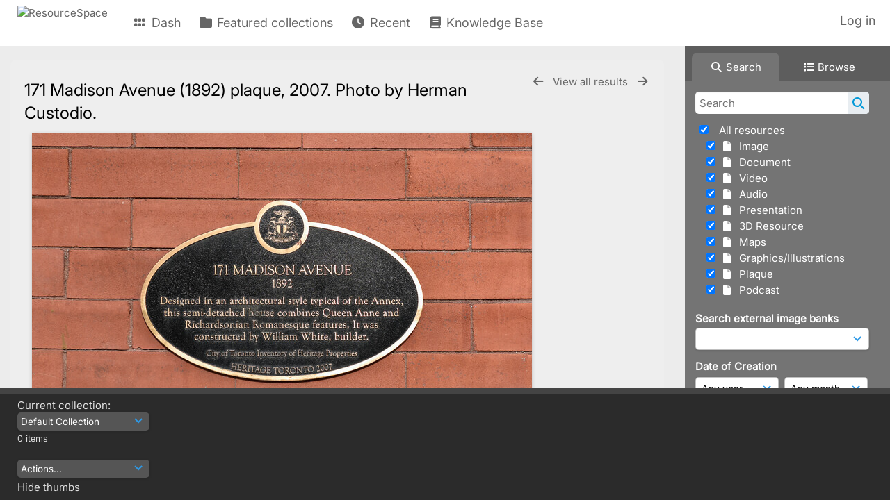

--- FILE ---
content_type: text/html; charset=UTF-8
request_url: https://heritagetoronto.resourcespace.com/pages/view.php?search=%21collection100717+&k=&modal=&display=thumbs&order_by=collection&offset=0&per_page=48&archive=&sort=DESC&restypes=&recentdaylimit=&foredit=&noreload=true&access=&ref=4873
body_size: 24174
content:
    <!DOCTYPE html>
    <html lang="en">   
    <!--
    ResourceSpace version SVN 10.7    For copyright and license information see /documentation/licenses/resourcespace.txt
    https://www.resourcespace.com
    -->
    <head>
        <meta http-equiv="Content-Type" content="text/html; charset=UTF-8" />
        <meta http-equiv="X-UA-Compatible" content="IE=edge" />
        <meta http-equiv="CACHE-CONTROL" content="NO-CACHE">
        <meta http-equiv="PRAGMA" content="NO-CACHE">
                <meta name="viewport" content="width=device-width, initial-scale=1.0" />
        <meta name="pagename" content="view" />
        <meta name="pluginname" content="" />
        
        <title id="page-title">ResourceSpace - View Resource</title>

        <link rel="icon" type="image/png" href="https://heritagetoronto.resourcespace.com/gfx/interface/favicon.png" />

        <!-- Load jQuery and jQueryUI -->
        <script src="https://heritagetoronto.resourcespace.com/lib/js/jquery-3.6.0.min.js?css_reload_key=5"></script>
        <script src="https://heritagetoronto.resourcespace.com/lib/js/jquery-ui-1.13.2.min.js?css_reload_key=5" type="text/javascript"></script>
        <script src="https://heritagetoronto.resourcespace.com/lib/js/jquery.layout.js?css_reload_key=5"></script>
        <link type="text/css" href="https://heritagetoronto.resourcespace.com/css/smoothness/jquery-ui.min.css?css_reload_key=5" rel="stylesheet" />
        <script src="https://heritagetoronto.resourcespace.com/lib/js/jquery.ui.touch-punch.min.js"></script>

        
        <script type="text/javascript" src="https://heritagetoronto.resourcespace.com/lib/js/jquery.tshift.min.js"></script>
        <script type="text/javascript" src="https://heritagetoronto.resourcespace.com/lib/js/jquery-periodical-updater.js"></script>

        <script type="text/javascript">StaticSlideshowImage=false;</script>
        <script type="text/javascript" src="https://heritagetoronto.resourcespace.com/js/slideshow_big.js?css_reload_key=5"></script>

                    <script type="text/javascript" src="https://heritagetoronto.resourcespace.com/js/contactsheet.js"></script>
            <script>contactsheet_previewimage_prefix = 'https://heritagetoronto.resourcespace.com/filestore/toronto';</script>
            <script type="text/javascript">jQuery.noConflict();</script>
        
        <script type="text/javascript">
            var ProcessingCSRF={"CSRFToken":"8db742f4253d2df09ef2423b1a708a1f38fcc8c549d9edbce09a8926b3d067d12a6eaf7e6177830b52e8728ac69d0e548b1b5ade71ec198489767c15f93357fb@@[base64]@@b77938449f42ada0ce9cad63caca0502f8600da2e39bf3a942b21f4b66e42b81"};
            var ajaxLoadingTimer=500;
        </script>

        <script src="https://heritagetoronto.resourcespace.com/js/ajax_collections.js?css_reload_key=5" type="text/javascript"></script>
        <script src="https://heritagetoronto.resourcespace.com/lib/tinymce/tinymce.min.js" referrerpolicy="origin"></script>

        <!--  UPPY -->
        <script type="text/javascript" src="/lib/js/uppy.js?5"></script>
        <link rel="stylesheet" href="https://heritagetoronto.resourcespace.com/css/uppy.min.css?css_reload_key=5">

        
        <!-- Chart.js for graphs -->
        <script language="javascript" type="module" src="/lib/js/chartjs-4-4-0.js"></script>
        <script language="javascript" type="module" src="/lib/js/date-fns.js"></script>
        <script language="javascript" type="module" src="/lib/js/chartjs-adapter-date-fns.js"></script>

        <!-- jsTree -->
        <link rel="stylesheet" href="/lib/jstree/themes/default-dark/style.min.css">
        <script src="/lib/jstree/jstree.min.js"></script>
        <script src="/js/category_tree.js?css_reload_key=5"></script>

        <!-- DOMPurify -->
        <script src="https://heritagetoronto.resourcespace.com/lib/js/purify.min.js?reload_key=5"></script>

        <!-- toastify-js -->
        <script src="https://heritagetoronto.resourcespace.com/lib/toastify-js/src/toastify.js"></script>
        <link type="text/css" href="https://heritagetoronto.resourcespace.com/lib/toastify-js/src/toastify.css" rel="stylesheet" />

                    <script src="/js/browsebar_js.php" type="text/javascript"></script>
            
        <script type="text/javascript">
            var baseurl_short="/";
            var baseurl="https://heritagetoronto.resourcespace.com";
            var pagename="view";
            var errorpageload = "<h1>Error</h1><p>Sorry, there has been an error loading this page. If you are performing a search please try refining your search query. If the problem persists please contact your system administrator</p>";
            var errortext = "Error";
            var applicationname = "ResourceSpace";
            var pagetitle = "ResourceSpace - View Resource";
            var plugintitle = "";
            var branch_limit=false;
            var branch_limit_field = new Array();
            var global_trash_html = '<!-- Global Trash Bin (added through CentralSpaceLoad) -->';
            var TileNav = true;
            var errornotloggedin = 'You are not logged in';
            var login = 'Log in';
            global_trash_html += '<div id="trash_bin" class="trash_bin ui-droppable ui-droppable-active ui-state-hover"><span class="trash_bin_text"><i class="fa fa-trash" aria-hidden="true"></i></span></div>    <div id="trash_bin_delete_dialog" style="display:none;"></div>    <div id="delete_permanent_dialog" style="display:none;text-align:left;"></div>';
            oktext="OK";
            var scrolltopElementCentral='.ui-layout-center';
            var scrolltopElementContainer='.ui-layout-container';
            var scrolltopElementCollection='.ui-layout-south';
            var scrolltopElementModal='#modal';
            browse_clicked = false;        </script>

        <script src="/js/global.js?css_reload_key=5" type="text/javascript"></script>
        <script src="/lib/js/polyfills.js?css_reload_key=5"></script>

        <script type="text/javascript">

jQuery(document).ready(function() {
 jQuery.fn.reverse = [].reverse;
 jQuery(document).keyup(function (e)
  { 
    if(jQuery("input,textarea").is(":focus"))
    {
       // don't listen to keyboard arrows when focused on form elements
           }
    else if (jQuery('#lightbox').is(':visible'))
        {
        // Don't listen to keyboard arrows if viewing resources in lightbox
        }
    else
        {
        var share='';
        var modAlt=e.altKey;
        var modShift=e.shiftKey;
        var modCtrl=e.ctrlKey;
        var modMeta=e.metaKey;
        var modOn=(modAlt || modShift || modCtrl || modMeta);

         switch (e.which) 
         {

                        // Left arrow
            case 37:
                if (jQuery('.prevLink').length > 0) {
                    jQuery('.prevLink').click();
                    break;
                }
                if ((jQuery('.prevPageLink').length > 0)) {
                    jQuery('.prevPageLink').click();
                    break;
                }
            // Right arrow
            case 39:
                if (jQuery('.nextLink').length > 0) {
                    jQuery('.nextLink').click();
                    break;
                }
                if ((jQuery('.nextPageLink').length > 0)) {
                    jQuery('.nextPageLink').click();
                    break;
                } 
            case 65: if (jQuery('.addToCollection').length > 0) jQuery('.addToCollection:not(.ResourcePanelIcons .addToCollection)').click();
                     break;
            case 188: if (jQuery('.prevLink').length > 0) jQuery('.prevLink').click();
                     break;
            case 190: if (jQuery('.nextLink').length > 0) jQuery('.nextLink').click();
                     break;
            case 191: if (jQuery('.upLink').length > 0) jQuery('.upLink').click();
                     break;
            case 84: if (jQuery('#toggleThumbsLink').length > 0) jQuery('#toggleThumbsLink').click();
                     break;
            case 90: if (jQuery('.enterLink').length > 0) window.location=jQuery('.enterLink').attr("href");
                     break;
            case 27: ModalClose();
                     break;
            case 86: if(!modOn){CentralSpaceLoad('https://heritagetoronto.resourcespace.com/pages/search.php?search=!collection'+document.getElementById("currentusercollection").innerHTML+'&k='+share,true)};
                     break;
                     }

     }
 });
});
</script>
    <link rel="stylesheet" href="/plugins/transform/lib/jcrop/css/jquery.Jcrop.min.css?css_reload_key=5" type="text/css" />
    <script type="text/javascript" src="/plugins/transform/lib/jcrop/js/jquery.Jcrop.min.js?css_reload_key=5" language="javascript"></script>
    <script type="text/javascript" src="/lib/jQueryRotate/jQueryRotate.js?css_reload_key=5" language="javascript"></script>
    <script src="/lib/lightbox/js/lightbox.min.js" type="text/javascript" ></script><link type="text/css" href="/lib/lightbox/css/lightbox.min.css?css_reload_key=5" rel="stylesheet" />    <script>
    function closeModalOnLightBoxEnable()
        {
        setTimeout(function() {
            if(jQuery('#lightbox').is(':visible'))
                {
                ModalClose();
                }
        }, 10);
        }

    jQuery(document).ready(function()
        {
        lightbox.option({
            'resizeDuration': 300,
            'imageFadeDuration': 300,
            'fadeDuration': 300,
            'alwaysShowNavOnTouchDevices': true})
        });
    </script>
    
        <!-- Structure Stylesheet -->
        <link href="https://heritagetoronto.resourcespace.com/css/global.css?css_reload_key=5" rel="stylesheet" type="text/css" media="screen,projection,print" />
        <!-- Colour stylesheet -->
        <link href="https://heritagetoronto.resourcespace.com/css/light.css?css_reload_key=5" rel="stylesheet" type="text/css" media="screen,projection,print" />
        <!-- Override stylesheet -->
        <link href="https://heritagetoronto.resourcespace.com/css/css_override.php?k=&css_reload_key=5&noauth=" rel="stylesheet" type="text/css" media="screen,projection,print" />
        <!--- FontAwesome for icons-->
        <link rel="stylesheet" href="https://heritagetoronto.resourcespace.com/lib/fontawesome/css/all.min.css?css_reload_key=5">
        <link rel="stylesheet" href="https://heritagetoronto.resourcespace.com/lib/fontawesome/css/v4-shims.min.css?css_reload_key=5">
        <!-- Load specified font CSS -->
                    <link id="global_font_link" href="https://heritagetoronto.resourcespace.com/css/fonts/Inter.css?css_reload_key=5" rel="stylesheet" type="text/css" />
                <!-- Web app manifest -->
        <link rel="manifest" href="https://heritagetoronto.resourcespace.com/manifest.json">

                    <!--Leaflet.js files-->
            <link rel="stylesheet" href="https://heritagetoronto.resourcespace.com/lib/leaflet/leaflet.css?css_reload_key=5"/>
            <script src="https://heritagetoronto.resourcespace.com/lib/leaflet/leaflet.js?5"></script>

                <script>
    // Copied from leaflet-providers.js
    (function (root, factory) {
        if (typeof define === 'function' && define.amd) {
            // AMD. Register as an anonymous module.
            define(['leaflet'], factory);
        } else if (typeof modules === 'object' && module.exports) {
            // define a Common JS module that relies on 'leaflet'
            module.exports = factory(require('leaflet'));
        } else {
            // Assume Leaflet is loaded into global object L already
            factory(L);
        }
    }(this, function (L) {
        'use strict';

        L.TileLayer.Provider = L.TileLayer.extend({
            initialize: function (arg, options) {
                var providers = L.TileLayer.Provider.providers;

                var parts = arg.split('.');

                var providerName = parts[0];
                var variantName = parts[1];

                if (!providers[providerName]) {
                    throw 'No such provider (' + providerName + ')';
                }

                var provider = {
                    url: providers[providerName].url,
                    options: providers[providerName].options
                };

                // overwrite values in provider from variant.
                if (variantName && 'variants' in providers[providerName]) {
                    if (!(variantName in providers[providerName].variants)) {
                        throw 'No such variant of ' + providerName + ' (' + variantName + ')';
                    }
                    var variant = providers[providerName].variants[variantName];
                    var variantOptions;
                    if (typeof variant === 'string') {
                        variantOptions = {
                            variant: variant
                        };
                    } else {
                        variantOptions = variant.options;
                    }
                    provider = {
                        url: variant.url || provider.url,
                        options: L.Util.extend({}, provider.options, variantOptions)
                    };
                }

                // replace attribution placeholders with their values from toplevel provider attribution,
                // recursively
                var attributionReplacer = function (attr) {
                    if (attr.indexOf('{attribution.') === -1) {
                        return attr;
                    }
                    return attr.replace(/\{attribution.(\w*)\}/g,
                        function (match, attributionName) {
                            return attributionReplacer(providers[attributionName].options.attribution);
                        }
                    );
                };
                provider.options.attribution = attributionReplacer(provider.options.attribution);

                // Compute final options combining provider options with any user overrides
                var layerOpts = L.Util.extend({}, provider.options, options);
                L.TileLayer.prototype.initialize.call(this, provider.url, layerOpts);
            }
        });

        /**
        * Definition of providers.
        * see http://leafletjs.com/reference.html#tilelayer for options in the options map.
        */

        L.TileLayer.Provider.providers = {

        USGSTNM: {
        url: 'https://heritagetoronto.resourcespace.com/pages/ajax/tiles.php?provider=USGSTNM&resource=4873&collection=100717&k=&x={x}&y={y}&z={z}',
        options: {
        maxZoom: 8,
        attribution: '<a href="https://www.doi.gov">U.S. Department of the Interior</a> | <a href="https://www.usgs.gov">U.S. Geological Survey</a>',
    },
        variants: {
USTopo: {
        },
USImagery: {
            url: 'https://heritagetoronto.resourcespace.com/pages/ajax/tiles.php?provider=USGSTNM&resource=4873&collection=100717&k=&variant=USImagery&x={x}&y={y}&z={z}'
},
USImageryTopo: {
            url: 'https://heritagetoronto.resourcespace.com/pages/ajax/tiles.php?provider=USGSTNM&resource=4873&collection=100717&k=&variant=USImageryTopo&x={x}&y={y}&z={z}'
},
         },
},
OSM: {
        url: 'https://heritagetoronto.resourcespace.com/pages/ajax/tiles.php?provider=OSM&resource=4873&collection=100717&k=&x={x}&y={y}&z={z}',
        options: {
        maxZoom: 19,
        attribution: '<a href="https://www.openstreetmap.org/copyright">OpenStreetMap</a>',
    },
        variants: {
UK: {
        },
         },
},
        ResourceSpace: {
            url: 'https://heritagetoronto.resourcespace.com/pages/ajax/tiles.php?x={x}&y={y}&z={z}',
            options: {
                maxZoom: 3,
                attribution: '&copy; <a href="https://www.openstreetmap.org/copyright">OpenStreetMap</a> contributors',
                },
            variants: { OSM: {}}
            }

        };

        L.tileLayer.provider = function (provider, options) {
            return new L.TileLayer.Provider(provider, options);
        };

        return L;
    }));
    </script>
    
            <!--Leaflet PouchDBCached v1.0.0 plugin file with PouchDB v7.1.1 file-->
                            <script src="https://heritagetoronto.resourcespace.com/lib/leaflet_plugins/pouchdb-7.1.1/pouchdb-7.1.1.min.js"></script>
                <script src="https://heritagetoronto.resourcespace.com/lib/leaflet_plugins/leaflet-PouchDBCached-1.0.0/L.TileLayer.PouchDBCached.min.js"></script>
            
            <!--Leaflet MarkerCluster v1.4.1 plugin files-->
            <link rel="stylesheet" href="https://heritagetoronto.resourcespace.com/lib/leaflet_plugins/leaflet-markercluster-1.4.1/dist/MarkerCluster.css"/>
            <link rel="stylesheet" href="https://heritagetoronto.resourcespace.com/lib/leaflet_plugins/leaflet-markercluster-1.4.1/dist/MarkerCluster.Default.css"/>

            <!--Leaflet ColorMarkers v1.0.0 plugin file-->
            <script src="https://heritagetoronto.resourcespace.com/lib/leaflet_plugins/leaflet-colormarkers-1.0.0/js/leaflet-color-markers.js"></script>

            <!--Leaflet NavBar v1.0.1 plugin files-->
            <link rel="stylesheet" href="https://heritagetoronto.resourcespace.com/lib/leaflet_plugins/leaflet-NavBar-1.0.1/src/Leaflet.NavBar.css"/>
            <script src="https://heritagetoronto.resourcespace.com/lib/leaflet_plugins/leaflet-NavBar-1.0.1/src/Leaflet.NavBar.min.js"></script>

            <!--Leaflet Omnivore v0.3.1 plugin file-->
            
            <!--Leaflet EasyPrint v2.1.9 plugin file-->
            <script src="https://heritagetoronto.resourcespace.com/lib/leaflet_plugins/leaflet-easyPrint-2.1.9/dist/bundle.min.js"></script>

            <!--Leaflet StyledLayerControl v5/16/2019 plugin files-->
            <link rel="stylesheet" href="https://heritagetoronto.resourcespace.com/lib/leaflet_plugins/leaflet-StyledLayerControl-5-16-2019/css/styledLayerControl.css"/>
            <script src="https://heritagetoronto.resourcespace.com/lib/leaflet_plugins/leaflet-StyledLayerControl-5-16-2019/src/styledLayerControl.min.js"></script>

            <!--Leaflet Zoomslider v0.7.1 plugin files-->
            <link rel="stylesheet" href="https://heritagetoronto.resourcespace.com/lib/leaflet_plugins/leaflet-zoomslider-0.7.1/src/L.Control.Zoomslider.css"/>
            <script src="https://heritagetoronto.resourcespace.com/lib/leaflet_plugins/leaflet-zoomslider-0.7.1/src/L.Control.Zoomslider.min.js"></script>

            <!--Leaflet Shades v1.0.2 plugin files-->
            <link rel="stylesheet" href="https://heritagetoronto.resourcespace.com/lib/leaflet_plugins/leaflet-shades-1.0.2/src/css/leaflet-shades.css"/>
            <script src="https://heritagetoronto.resourcespace.com/lib/leaflet_plugins/leaflet-shades-1.0.2/leaflet-shades.js"></script>

            <link href="/plugins/transform/css/style.css?css_reload_key=5" rel="stylesheet" type="text/css" media="screen,projection,print" class="plugincss" /><link href="/plugins/transform/css/style-dark.php?css_reload_key=5" rel="stylesheet" type="text/css" media="screen,projection,print" class="plugincss" /><link href="/plugins/rse_workflow/css/style.css?css_reload_key=5" rel="stylesheet" type="text/css" media="screen,projection,print" class="plugincss" /><link href="/plugins/image_banks/css/style.css?css_reload_key=5" rel="stylesheet" type="text/css" media="screen,projection,print" class="plugincss" />
        <script>jQuery('.plugincss').attr('class','plugincss0');</script>
    </head>

    <body lang="en">
        <div class="slide slide-active"></div>
        <div class="slide"></div>
        <a href="#UICenter" class="skip-to-main-content">Skip to main content</a>

        <!-- Processing graphic -->
        <div id='ProcessingBox' style='display: none'>
            <i aria-hidden="true" class="fa fa-cog fa-spin fa-3x fa-fw"></i>
            <p id="ProcessingStatus"></p>
        </div>

        <!--Global Header-->
        
            <div id="Header" class=" ui-layout-north "
            >
                <div id="HeaderResponsive">
                                            <a href="https://heritagetoronto.resourcespace.com/pages/home.php" onclick="return CentralSpaceLoad(this,true);" class="HeaderImgLink">
                            <img src="https://heritagetoronto.resourcespace.com/filestore/toronto/system/config/linkedheaderimgsrc.png" id="HeaderImg" alt="ResourceSpace">
                        </a>
                           
                        <div id="HeaderButtons" style="display:none;">
                            <div id="ButtonHolder">
                                <a href="#" id="HeaderNav2Click" class="ResponsiveHeaderButton ResourcePanel ResponsiveButton">
                                    <span class="rbText">Menu</span>
                                    <span class="fa fa-fw fa-lg fa-bars"></span>
                                </a>

                                <a href="#" id="HeaderNav1Click" class="ResponsiveHeaderButton ResourcePanel ResponsiveButton">
                                    <span class="rbText">
                                        Account                                    </span>

                                                                            <span class="fa fa-fw fa-lg fa-user"></span>
                                                                    </a>
                            </div>
                        </div>
                                        </div>

                                    <div id="HeaderNav2" class="HorizontalNav HorizontalWhiteNav">
                        
<nav aria-label="Main menu">
    <ul id="HeaderLinksContainer">
                    <li class="HeaderLink">
                <a href="https://heritagetoronto.resourcespace.com/pages/home.php" onClick="return CentralSpaceLoad(this,true);">
                    <i aria-hidden="true" class="fa fa-fw fa-grip"></i>&nbsp;Dash                </a>
            </li>
        
        
        
        
                    <li class="HeaderLink">
                <a href="https://heritagetoronto.resourcespace.com/pages/collections_featured.php" onClick="return CentralSpaceLoad(this,true);">
                    <i aria-hidden="true" class="fa fa-fw fa-folder"></i>&nbsp;Featured collections                </a>
            </li>
        
        
        
                    <li class="HeaderLink">
                <a href="https://heritagetoronto.resourcespace.com/pages/search.php?search=%21last1000&order_by=resourceid&sort=desc" onClick="return CentralSpaceLoad(this,true);">
                    <i aria-hidden="true" class="fa fa-fw fa-clock"></i>&nbsp;Recent                </a>
            </li>
        
        
        
        
        
                    <li class="HeaderLink">
                <a href="https://heritagetoronto.resourcespace.com/pages/help.php" onClick="return ModalLoad(this,true);">
                    <i aria-hidden="true" class="fa fa-fw fa-book"></i>&nbsp;Knowledge Base                </a>
            </li>
        
        
    </ul><!-- close HeaderLinksContainer -->
</nav>

<script>
    jQuery(document).ready(function() {
        headerLinksDropdown();
    });
</script>                    </div>

                    <div id="HeaderNav1" class="HorizontalNav">
                                                        <ul>
                                    <li>
                                        <a href="https://heritagetoronto.resourcespace.com/login.php">Log in</a>
                                    </li>
                                                                    </ul>
                                <script>

    var activeSeconds=30;

    var message_timer = null;
    var message_refs = new Array();
    var message_poll_first_run = true;

    var counter = 0;

    function message_poll()
    {

        if (message_timer != null)
        {
            clearTimeout(message_timer);
            message_timer = null;
        }
        activeSeconds-=10;
        if(activeSeconds < 0)
            {
                message_timer = window.setTimeout(message_poll,10 * 1000);
                return;
            }
                    jQuery.ajax({
            url: 'https://heritagetoronto.resourcespace.com/pages/ajax/message.php?ajax=true',
            type: 'GET',
            success: function(messages, textStatus, xhr) {
                if(xhr.status == 200 && messages && messages.length > 0) {
                    messagecount = messages.length;
                    if(messages[messages.length - 1]['ref'] == 0) {
                        // The last message is a dummy entry with a count of actions and failed jobs
                        messagecount = messagecount-1;
                    }
                    usertotalcount = 0;
                    actioncount = 0;
                    failedjobcount = 0;
                    admintotalcount = 0;
                    
                    if (typeof(messages[messages.length - 1]['actioncount']) !== 'undefined') {
                        // There are actions as well as messages
                        actioncount = parseInt(messages[messagecount]['actioncount']);
                        usertotalcount = usertotalcount + actioncount;
                    }
                    if (typeof(messages[messages.length - 1]['requestcount']) !== 'undefined') {
                        // There are actions as well as messages
                        requestcount = parseInt(messages[messagecount]['requestcount']);
                        admintotalcount = admintotalcount + requestcount;
                    }
                    if (typeof(messages[messages.length - 1]['researchcount']) !== 'undefined') {
                        // There are actions as well as messages
                        researchcount = parseInt(messages[messagecount]['researchcount']);
                        admintotalcount = admintotalcount + researchcount;
                    }
                    if (typeof(messages[messages.length - 1]['failedjobcount']) !== 'undefined') {
                        userfailedjobcount = parseInt(messages[messagecount]['failedjobcount']['user']);
                        usertotalcount     = usertotalcount + userfailedjobcount;
                        failedjobcount     = parseInt(messages[messagecount]['failedjobcount']['all']);
                        admintotalcount = admintotalcount + failedjobcount;
                    }
                    if (usertotalcount > 999 ) {
                        usertotalcountlabel = "999+";
                    } else {
                        usertotalcountlabel = usertotalcount.toString();
                    }

                    if (usertotalcountlabel == "0") {
                        jQuery('span.UserMenuCountPill').html(DOMPurify.sanitize(usertotalcountlabel)).hide();
                    } else {
                        jQuery('span.UserMenuCountPill').html(DOMPurify.sanitize(usertotalcountlabel)).fadeIn();
                    }                    

                    if (activeSeconds > 0 || message_poll_first_run) {
                        for(var i = 0; i < messagecount; i++) {
                            var ref = messages[i]['ref'];
                            if (message_poll_first_run)
                                {
                                message_refs.push(ref);
                                continue;
                                }
                            if (message_refs.indexOf(ref)!=-1)
                                {
                                continue;
                                }
                            message_refs.push(ref);
                            var message = nl2br(messages[i]['message']);
                            var url = messages[i]['url'];
                            if(messages[i]['type'] & 4 && pagename =='user_message' && parseInt(messages[i]['ownerid']) == parseInt(msgto))
                                {
                                // Show the message directly on the page if on user_message.php and communicating with this user
                                showUserMessage(messages[i]['message'],false);
                                }
                            else
                                {
                                // Show message popup if configured
                                                                    message_display(message, url, ref, function (ref) {
                                    jQuery.get('https://heritagetoronto.resourcespace.com/pages/ajax/message.php?ajax=true&seen=' + ref);
                                    });
                                                                    
                                }                           
                            message_poll();
                        }
                    }

                    if (actioncount > 0) {
                        if (actioncount > 999 ) {
                            actioncountlabel = "999+";
                        } else {
                            actioncountlabel = actioncount.toString();
                        }
                        console.log(actioncount);
                        jQuery('span.ActionCountPill').html(DOMPurify.sanitize(actioncountlabel)).fadeIn();
                    } else {
                        jQuery('span.ActionCountPill').hide();
                    }

                    if (messagecount > 0) {
                        if (messagecount > 999 ) {
                            messagecountlabel = "999+";
                        } else {
                            messagecountlabel = messagecount.toString();
                        }
                        jQuery('span.MessageCountPill').html(DOMPurify.sanitize(messagecountlabel)).fadeIn();
                    } else {
                        jQuery('span.MessageCountPill').hide(); 
                    }

                    if (failedjobcount>0)
                        {
                        jQuery('span.FailedJobCountPill').html(failedjobcount).fadeIn();
                        let teampill = jQuery('#TeamMessages');
                        if(teampill.attr('data-value') != undefined)
                            {
                            failedjobcount = failedjobcount + teampill.attr('data-value');
                            }
                        teampill.html(DOMPurify.sanitize(failedjobcount)).fadeIn();
                        }
                    else
                        {
                        jQuery('span.FailedJobCountPill').hide();   
                        }

                    if (admintotalcount > 0) {
                        if (admintotalcount > 999 ) {
                            admintotalcountlabel = "999+";
                        } else {
                            admintotalcountlabel = admintotalcount.toString();
                        }
                        jQuery('span.AdminMenuCountPill').html(DOMPurify.sanitize(admintotalcountlabel)).fadeIn();
                    } else {
                        jQuery('span.AdminMenuCountPill').hide();
                    }

                } else {
                    jQuery('span.UserMenuCountPill').hide();
                    jQuery('span.MessageCountPill').hide();
                    jQuery('span.ActionCountPill').hide();
                    jQuery('span.AdminCountPill').hide();
                }
            }
        }).done(function() {
            message_timer = window.setTimeout(message_poll,10 * 1000);
                            message_poll_first_run = false;
        });

        check_upgrade_in_progress();
    }

    jQuery(document).bind("blur focus focusin focusout load resize scroll unload click dblclick mousedown mouseup mousemove mouseover mouseout mouseenter mouseleave change select submit keydown keypress keyup error",
        function() {
            activeSeconds=30;
        });

    jQuery(document).ready(function () {
            message_poll();
        });

    function message_display(message, url, ref, callback)
    {
        if (typeof ref==="undefined")
        {
            ref=new Date().getTime();
        }
        if (typeof url==="undefined")
        {
            url="";
        }
        if (url!="")
        {
            url=decodeURIComponent(url);
            url="<a href='" + url + "'>Link</a>";
        }
        var id='message' + ref;
        if (jQuery("#" + id).length)        // already being displayed
        {
            return;
        }

    jQuery('div#MessageContainer')
        .append("<div class='MessageBox' style='display: none;' id='" + id + "'>" + nl2br(DOMPurify.sanitize(message)) + "<br />" + url + "</div>")
        .after(function()
        {

            var t = window.setTimeout(function()
            {
                jQuery("div#" + id).fadeOut("fast",function()
                    {
                        this.remove()
                    }
                )
            },5000);

            jQuery("div#" + id).show().bind("click",function()
            {
                jQuery("div#" + id).fadeOut("fast", function()
                {
                    jQuery("div#" + id).remove();
                    jQuery.get('https://heritagetoronto.resourcespace.com/pages/ajax/message.php?ajax=true&seen=' + ref);
                    if (typeof callback === 'function')
                    {
                        callback();
                    }
                });
            });

            jQuery("div#" + id).bind("mouseenter",function()
            {
                window.clearTimeout(t);
                jQuery("div#" + id).fadeIn("fast");
            });

            jQuery("div#" + id).bind("mouseleave",function()
            {
                window.clearTimeout(t);
                t = window.setTimeout(function()
                {
                    jQuery("div#" + id).fadeOut("fast",function()
                        {
                            this.remove();
                        }
                    )},3000);
            });
        });
    }
    
    function message_modal(message, url, ref, owner)
        {
        if (typeof ref==="undefined")
            {
                ref=new Date().getTime();
            }
        if (typeof url==="undefined")
            {
                url="";
            }
        if (url!="")
            {
                url=decodeURIComponent(url);
                url=DOMPurify.sanitize(url);
                url="<a class='message_link' href='" + url + "'>Link</a>";
            }
        if (typeof owner==="undefined" || owner=='')
            {
            owner = 'ResourceSpace';
            }

        jQuery("#modal_dialog").html("<div class='MessageText'>" + nl2br(DOMPurify.sanitize(message)) + "</div>" + url);
        jQuery("#modal_dialog").addClass('message_dialog');
        jQuery("#modal_dialog").dialog({
            title: 'Message from ' + owner,
            modal: true,
            resizable: false,
            buttons: [{text: "OK",
                        click: function() {
                        jQuery( this ).dialog( "close" );
                        }}],
            dialogClass: 'message',
            width: (jQuery(window).width() <= 1280) ? jQuery(window).width()*0.7 : 600,
            maxHeight: jQuery(window).height()*0.8,
            draggable: true,
            open: function(event, ui) {
                jQuery('.ui-widget-overlay').bind('click', function(){ jQuery("#modal_dialog").dialog('close'); });
                jQuery( ".ui-dialog-content" ).scrollTop(0);
                },
            close: function( event, ui ) {
                jQuery('#modal_dialog').html('');
                jQuery("#modal_dialog").removeClass('message_dialog');
                jQuery.get('https://heritagetoronto.resourcespace.com/pages/ajax/message.php?ajax=true&seen=' + ref);
                },
            dialogClass: 'no-close'
            });
                
        }

</script>
                    </div>

                    
        <div class="clearer"></div>

                    </div>
                        <div id="SearchBarContainer" class="ui-layout-east" >
                    
<script>
    var categoryTreeChecksArray = [];
</script>

<div id="SearchBox">
    <div id="SearchBarTabsContainer">
        <a href="#" onclick="selectSearchBarTab('search');">
            <div class="SearchBarTab SearchTab SearchBarTabSelected">
                <i class="fa-solid fa-fw fa-magnifying-glass"></i>
                Search            </div>
        </a>
                    <a href="#" onclick="selectSearchBarTab('browse');" >
                <div class="SearchBarTab BrowseTab ">
                    <i class="fa-solid fa-fw fa-list"></i>
                    Browse                </div>
            </a>
            </div>

            <div id="SearchBoxPanel">
            <div class="SearchSpace" id="searchspace"> 
                <form
                    id="simple_search_form"
                    method="post"
                    action="https://heritagetoronto.resourcespace.com/pages/search.php"
                    onsubmit="return CentralSpacePost(this,true);"
                >
                        <input type="hidden" name="CSRFToken" value="1809ac600273f92ae29e6bb75bc520584963417453f1485f0b740e52701e5ab8bf9f580283912e3a50a66ebb0aefa71ce64e519e9f7ac82d99665de1fbccc349@@[base64]@@fda30206eb0359afa4e7dbebce523bdaa74753335455ef4a2c407c819cfd5944">
                        <input 
                        id="ssearchbox"
                        name="search"
                        type="text"
                        class="SearchWidth"
                        value=""
                        placeholder="Search"
                        aria-label="Simple search"
                    >
                    <input
                        id="ssearchhiddenfields"
                        name="ssearchhiddenfields"
                        type="hidden"
                        value=""
                    >
                    <button
                        class="fas fa-search search-icon"
                        type="submit"
                        alt="Search"
                        title="Search"
                    ></button>

                    <script>
                                                    jQuery(document).ready(function () {
                                jQuery('#ssearchbox').autocomplete({
                                    source: "https://heritagetoronto.resourcespace.com/pages/ajax/autocomplete_search.php",
                                    minLength: 3,
                                });
                                
                                                                    // Ensure any previously hidden search fields remain hidden
                                    SimpleSearchFieldsHideOrShow();
                                                            });
                                                </script>

                    
                        <input type="hidden" name="resetrestypes" value="yes">
                        <div id="searchbarrt" >
                                                            <script type="text/javascript"> 
                                    function resetTickAll() {
                                        var checkcount = 0;
                                        // set tickall to false, then check if it should be set to true.
                                        jQuery('#rttickallres').prop('checked',false);

                                        var tickboxes = jQuery('#simple_search_form .tickbox');
                                            jQuery(tickboxes).each(function (elem) {
                                                if (tickboxes[elem].checked) {
                                                    checkcount = checkcount + 1;
                                                }
                                            });

                                        if (checkcount == tickboxes.length) { 
                                            jQuery('#rttickallres').prop('checked',true);
                                        }    
                                    }

                                    function resetTickAllColl() {
                                        var checkcount = 0;
                                        // set tickall to false, then check if it should be set to true.
                                        jQuery('#rttickallcoll').prop('checked',false);
                                        var tickboxes = jQuery('#simple_search_form .tickboxcoll');
                                            jQuery(tickboxes).each(function (elem) {
                                                if (tickboxes[elem].checked) {
                                                    checkcount = checkcount + 1;
                                                }
                                            });

                                        if (checkcount == tickboxes.length) {
                                            jQuery('#rttickallcoll').prop('checked',true);
                                        }
                                    }
                                </script>

                                <div class="tick">
                                    <input
                                        type='checkbox'
                                        id='rttickallres'
                                        name='rttickallres'
                                        checked
                                        onclick='jQuery("#simple_search_form .tickbox").each(function(index,Element) {jQuery(Element).prop("checked",(jQuery("#rttickallres").prop("checked")));}); SimpleSearchFieldsHideOrShow(true);'
                                    />
                                        &nbsp;
                                        All resources                                </div>
                                
                                <div class="tick tickindent">
                                    <input
                                        class="tickbox"
                                        id="TickBox1" 
                                        type="checkbox"
                                        value="yes"
                                        name="resource1"  
                                                                                    checked="checked"
                                         
                                        onclick="SimpleSearchFieldsHideOrShow(true);resetTickAll();"
                                    >
                                    <label for="TickBox1">
                                        <i class="fa fa-fw fa-file"></i>    
                                        &nbsp;Image                                    </label>
                                </div>

                                
                                <div class="tick tickindent">
                                    <input
                                        class="tickbox"
                                        id="TickBox2" 
                                        type="checkbox"
                                        value="yes"
                                        name="resource2"  
                                                                                    checked="checked"
                                         
                                        onclick="SimpleSearchFieldsHideOrShow(true);resetTickAll();"
                                    >
                                    <label for="TickBox2">
                                        <i class="fa fa-fw fa-file"></i>    
                                        &nbsp;Document                                    </label>
                                </div>

                                
                                <div class="tick tickindent">
                                    <input
                                        class="tickbox"
                                        id="TickBox3" 
                                        type="checkbox"
                                        value="yes"
                                        name="resource3"  
                                                                                    checked="checked"
                                         
                                        onclick="SimpleSearchFieldsHideOrShow(true);resetTickAll();"
                                    >
                                    <label for="TickBox3">
                                        <i class="fa fa-fw fa-file"></i>    
                                        &nbsp;Video                                    </label>
                                </div>

                                
                                <div class="tick tickindent">
                                    <input
                                        class="tickbox"
                                        id="TickBox4" 
                                        type="checkbox"
                                        value="yes"
                                        name="resource4"  
                                                                                    checked="checked"
                                         
                                        onclick="SimpleSearchFieldsHideOrShow(true);resetTickAll();"
                                    >
                                    <label for="TickBox4">
                                        <i class="fa fa-fw fa-file"></i>    
                                        &nbsp;Audio                                    </label>
                                </div>

                                
                                <div class="tick tickindent">
                                    <input
                                        class="tickbox"
                                        id="TickBox5" 
                                        type="checkbox"
                                        value="yes"
                                        name="resource5"  
                                                                                    checked="checked"
                                         
                                        onclick="SimpleSearchFieldsHideOrShow(true);resetTickAll();"
                                    >
                                    <label for="TickBox5">
                                        <i class="fa fa-fw fa-file"></i>    
                                        &nbsp;Presentation                                    </label>
                                </div>

                                
                                <div class="tick tickindent">
                                    <input
                                        class="tickbox"
                                        id="TickBox8" 
                                        type="checkbox"
                                        value="yes"
                                        name="resource8"  
                                                                                    checked="checked"
                                         
                                        onclick="SimpleSearchFieldsHideOrShow(true);resetTickAll();"
                                    >
                                    <label for="TickBox8">
                                        <i class="fa fa-fw fa-file"></i>    
                                        &nbsp;3D Resource                                    </label>
                                </div>

                                
                                <div class="tick tickindent">
                                    <input
                                        class="tickbox"
                                        id="TickBox9" 
                                        type="checkbox"
                                        value="yes"
                                        name="resource9"  
                                                                                    checked="checked"
                                         
                                        onclick="SimpleSearchFieldsHideOrShow(true);resetTickAll();"
                                    >
                                    <label for="TickBox9">
                                        <i class="fa fa-fw fa-file"></i>    
                                        &nbsp;Maps                                    </label>
                                </div>

                                
                                <div class="tick tickindent">
                                    <input
                                        class="tickbox"
                                        id="TickBox10" 
                                        type="checkbox"
                                        value="yes"
                                        name="resource10"  
                                                                                    checked="checked"
                                         
                                        onclick="SimpleSearchFieldsHideOrShow(true);resetTickAll();"
                                    >
                                    <label for="TickBox10">
                                        <i class="fa fa-fw fa-file"></i>    
                                        &nbsp;Graphics/Illustrations                                    </label>
                                </div>

                                
                                <div class="tick tickindent">
                                    <input
                                        class="tickbox"
                                        id="TickBox12" 
                                        type="checkbox"
                                        value="yes"
                                        name="resource12"  
                                                                                    checked="checked"
                                         
                                        onclick="SimpleSearchFieldsHideOrShow(true);resetTickAll();"
                                    >
                                    <label for="TickBox12">
                                        <i class="fa fa-fw fa-file"></i>    
                                        &nbsp;Plaque                                    </label>
                                </div>

                                
                                <div class="tick tickindent">
                                    <input
                                        class="tickbox"
                                        id="TickBox13" 
                                        type="checkbox"
                                        value="yes"
                                        name="resource13"  
                                                                                    checked="checked"
                                         
                                        onclick="SimpleSearchFieldsHideOrShow(true);resetTickAll();"
                                    >
                                    <label for="TickBox13">
                                        <i class="fa fa-fw fa-file"></i>    
                                        &nbsp;Podcast                                    </label>
                                </div>

                                                            
                            <div class="spacer"></div>
                                                    <script type="text/javascript">resetTickAll();resetTickAllColl();</script>
                                                </div>
                            <div id="SearchImageBanksItem" class="SearchItem" title="">
        <label for="SearchImageBanks">Search external image banks</label>
        <select id="SearchImageBanks" class="SearchWidth" name="image_bank_provider_id" onchange="toggleUnwantedElementsFromSimpleSearch(jQuery(this));SimpleSearchFieldsHideOrShow(true);">
            <option value=""></option>
                            <option value="2" >Shutterstock</option>
                                <option value="1" >Pixabay</option>
                        </select>
        <script>
        function toggleUnwantedElementsFromSimpleSearch(selector)
            {
            var selected_option = selector.val();
            SetCookie("image_bank_provider_id",selected_option);
            
            var siblings = jQuery("#SearchImageBanksItem")
                .siblings()
                .not("#ssearchbox")
                .not(".tag-editor")
                .not("input[type=hidden]")
                .not("script")
                .not(".ui-widget")
                .not("#simplesearchbuttons");

            if(selected_option == "")
                {
                // Image bank is not selected, so show the siblings
                // When showing the siblings, we need to honour the display conditions
                if(typeof search_show == 'undefined' || search_show)
                    {
                    siblings.each(function()
                        {
                        searchfield_id = this.id.substring(13);
                        // If the field is not in the fieldsToHideOnClear array, then show it 
                        if( (typeof fieldsToHideOnClear == "undefined") || (typeof fieldsToHideOnClear == "object" && !fieldsToHideOnClear.includes(searchfield_id)) )
                            {
                            jQuery(this).show();
                            }
                        });
                    }
                return;
                }

            // Image bank is selected, so hide the siblings
            siblings.hide();

            return;
            }

        </script>
        <div class="clearerleft"></div>
    </div>
    <!-- RENDERING FIELD=98 dateofcreation -->
        <div class="SearchItem" id="simplesearch_98"  ><label for="simplesearch_98">Date of Creation</label><br/>

              
            <select name="field_dateofcreation-y" id="field_98-y" class="SearchWidthHalf" style="width:120px;" >
              <option value="">Any year</option>
              <option >2026</option><option >2025</option><option >2024</option><option >2023</option><option >2022</option><option >2021</option><option >2020</option><option >2019</option><option >2018</option><option >2017</option><option >2016</option><option >2015</option><option >2014</option><option >2013</option><option >2012</option><option >2011</option><option >2010</option><option >2009</option><option >2008</option><option >2007</option><option >2006</option><option >2005</option><option >2004</option><option >2003</option><option >2002</option><option >2001</option><option >2000</option><option >1999</option><option >1998</option><option >1997</option><option >1996</option><option >1995</option><option >1994</option><option >1993</option><option >1992</option><option >1991</option><option >1990</option><option >1989</option><option >1988</option><option >1987</option><option >1986</option><option >1985</option><option >1984</option><option >1983</option><option >1982</option><option >1981</option><option >1980</option>            </select>

            
            <select name="field_dateofcreation-m" id="field_98-m" class="SearchWidthHalf SearchWidthRight" style="width:120px;" >
              <option value="">Any month</option>
              <option  value="01">January</option><option  value="02">February</option><option  value="03">March</option><option  value="04">April</option><option  value="05">May</option><option  value="06">June</option><option  value="07">July</option><option  value="08">August</option><option  value="09">September</option><option  value="10">October</option><option  value="11">November</option><option  value="12">December</option>            </select>

                <div class="clearerleft"> </div>
    </div>
    <!-- ************************************************ -->
<!-- RENDERING FIELD=94 historicalthemes -->
        <div class="SearchItem" id="simplesearch_94"  ><label for="simplesearch_94">Historical Themes</label><br/>

                        <select class="SearchWidth" name="nodes_searched[94]" id="field_94"
                    onChange="FilterBasicSearchOptions('historicalthemes',[12]);" >
                    <option value=""></option>
                                        <option value="348" >2SLGBTQIA+</option>
                                                <option value="55848" >Access and Disability</option>
                                                <option value="1051" >Archaeology</option>
                                                <option value="320" >Architecture and Buildings</option>
                                                <option value="1052" >Agriculture</option>
                                                <option value="321" >Black History</option>
                                                <option value="323" >Business and Industry</option>
                                                <option value="331" >Charities and Membership Organizations</option>
                                                <option value="55875" >Disasters</option>
                                                <option value="55845" >East Asian History</option>
                                                <option value="325" >Education</option>
                                                <option value="326" >Entertainment and Leisure</option>
                                                <option value="327" >Faith and Religion</option>
                                                <option value="337" >First Nations</option>
                                                <option value="329" >Food and Drink</option>
                                                <option value="366" >Former Towns and Villages</option>
                                                <option value="334" >Health Care</option>
                                                <option value="336" >Immigration, Refugees, and Multiculturalism</option>
                                                <option value="55846" >Inuit</option>
                                                <option value="346" >Labour History</option>
                                                <option value="55842" >Latin American History</option>
                                                <option value="347" >Law and Social Justice</option>
                                                <option value="55847" >Métis</option>
                                                <option value="370" >Military, War, and Conflict</option>
                                                <option value="369" >Movies and Visual Arts</option>
                                                <option value="354" >Music and Performing Arts</option>
                                                <option value="353" >Parks and Nature</option>
                                                <option value="356" >Politics</option>
                                                <option value="359" >Public Works and Infrastructure</option>
                                                <option value="340" >Science, Technology, Engineering, and Mathematics</option>
                                                <option value="358" >Suburban History</option>
                                                <option value="55844" >Southeast Asian History</option>
                                                <option value="55843" >South Asian History</option>
                                                <option value="363" >Sports</option>
                                                <option value="1089" >Transportation</option>
                                                <option value="55841" >West Asian and North African History</option>
                                                <option value="371" >Women&#039;s History</option>
                                                <option value="349" >Writing and Literature</option>
                        </select>    <div class="clearerleft"> </div>
    </div>
    <!-- ************************************************ -->
<!-- RENDERING FIELD=85 programcategory -->
        <div class="SearchItem" id="simplesearch_85"  ><label for="simplesearch_85">Program Category</label><br/>

                        <select class="SearchWidth" name="nodes_searched[85]" id="field_85"
                    onChange="FilterBasicSearchOptions('programcategory',[0]);" >
                    <option value=""></option>
                                        <option value="1287" >Advocacy</option>
                                                <option value="44410" >Community or Special Events</option>
                                                <option value="1285" >Education and Engagement</option>
                                                <option value="1228" >Emerging Historian</option>
                                                <option value="280" >Heritage Toronto Awards</option>
                                                <option value="1229" >Marketing and Communication</option>
                                                <option value="278" >Plaques</option>
                                                <option value="279" >Tours</option>
                                                <option value="1210" >Other</option>
                        </select>    <div class="clearerleft"> </div>
    </div>
    <!-- ************************************************ -->

                        <script type="text/javascript">
                            function FilterBasicSearchOptions(clickedfield,resourcetypes) {
                                if (typeof resourcetypes !== 'undefined' && resourcetypes != 0) {
                                    resourcetypes = resourcetypes.toString().split(",");
                                    // When selecting resource type specific fields, automatically untick all other resource types, because selecting something from this field will never produce resources from the other resource types.
                                    allselected = false;

                                    if (jQuery('#rttickallres').prop('checked')) {
                                        allselected = true;
                                        // Always untick the Tick All box
                                        if (jQuery('#rttickallres')) {
                                            jQuery('#rttickallres').prop('checked', false);
                                        }
                                    }

                                                                            if (resourcetypes.indexOf('1') == -1) {
                                            jQuery("#TickBox1").prop('checked', false);
                                        } else if (allselected) {
                                            jQuery("#TickBox1").prop('checked', true);
                                        }
                                                                            if (resourcetypes.indexOf('2') == -1) {
                                            jQuery("#TickBox2").prop('checked', false);
                                        } else if (allselected) {
                                            jQuery("#TickBox2").prop('checked', true);
                                        }
                                                                            if (resourcetypes.indexOf('3') == -1) {
                                            jQuery("#TickBox3").prop('checked', false);
                                        } else if (allselected) {
                                            jQuery("#TickBox3").prop('checked', true);
                                        }
                                                                            if (resourcetypes.indexOf('4') == -1) {
                                            jQuery("#TickBox4").prop('checked', false);
                                        } else if (allselected) {
                                            jQuery("#TickBox4").prop('checked', true);
                                        }
                                                                            if (resourcetypes.indexOf('5') == -1) {
                                            jQuery("#TickBox5").prop('checked', false);
                                        } else if (allselected) {
                                            jQuery("#TickBox5").prop('checked', true);
                                        }
                                                                            if (resourcetypes.indexOf('8') == -1) {
                                            jQuery("#TickBox8").prop('checked', false);
                                        } else if (allselected) {
                                            jQuery("#TickBox8").prop('checked', true);
                                        }
                                                                            if (resourcetypes.indexOf('9') == -1) {
                                            jQuery("#TickBox9").prop('checked', false);
                                        } else if (allselected) {
                                            jQuery("#TickBox9").prop('checked', true);
                                        }
                                                                            if (resourcetypes.indexOf('10') == -1) {
                                            jQuery("#TickBox10").prop('checked', false);
                                        } else if (allselected) {
                                            jQuery("#TickBox10").prop('checked', true);
                                        }
                                                                            if (resourcetypes.indexOf('12') == -1) {
                                            jQuery("#TickBox12").prop('checked', false);
                                        } else if (allselected) {
                                            jQuery("#TickBox12").prop('checked', true);
                                        }
                                                                            if (resourcetypes.indexOf('13') == -1) {
                                            jQuery("#TickBox13").prop('checked', false);
                                        } else if (allselected) {
                                            jQuery("#TickBox13").prop('checked', true);
                                        }
                                    
                                    // Hide any fields now no longer relevant.  
                                    SimpleSearchFieldsHideOrShow(false);
                                }
                            }

                            function SimpleSearchFieldsHideOrShow(resetvalues) {
                                // ImageBank is selection has already dealt with hiding of elements, so just reset the searchfields
                                if (jQuery("#SearchImageBanks :selected").text().length > 0)  { 
                                    SimpleSearchFieldsResetValues(true); // true = include globals
                                    return; 
                                }

                                if (resetvalues) {
                                    console.debug("Resetting values");
                                    SimpleSearchFieldsResetValues(false); // false = exclude globals
                                }

                                var ssearchhiddenfields = [];
                                ssearchhiddenfields.length = 0;
                                document.getElementById('ssearchhiddenfields').value='';

                                // Start of hide field code
 if ((jQuery('#TickBox12').prop('checked') == false) || jQuery('#TickBox1').prop('checked') || jQuery('#TickBox2').prop('checked') || jQuery('#TickBox3').prop('checked') || jQuery('#TickBox4').prop('checked') || jQuery('#TickBox5').prop('checked') || jQuery('#TickBox8').prop('checked') || jQuery('#TickBox9').prop('checked') || jQuery('#TickBox10').prop('checked') || jQuery('#TickBox13').prop('checked') || (jQuery('#TickBox1').prop('checked') == false && jQuery('#TickBox2').prop('checked') == false && jQuery('#TickBox3').prop('checked') == false && jQuery('#TickBox4').prop('checked') == false && jQuery('#TickBox5').prop('checked') == false && jQuery('#TickBox8').prop('checked') == false && jQuery('#TickBox9').prop('checked') == false && jQuery('#TickBox10').prop('checked') == false && jQuery('#TickBox12').prop('checked') == false && jQuery('#TickBox13').prop('checked') == false)) {
                                        // Process unchecked element
                                        ssearchfieldname = 'simplesearch_94';
                                        document.getElementById(ssearchfieldname).style.display = 'none';

                                        // Search field is hidden, so add it to the list of hidden search field names for use when searchbar is redisplayed
                                        ssearchhiddenfields.push(ssearchfieldname)

                                        // Also deselect it.
                                                                                        jQuery('select[name="nodes_searched[94]"]').val('');
                                                                                    } else {
                                        // Process checked element
                                                                                    document.getElementById('field_94').disabled=false;
                                            
                                        ssearchfieldname = 'simplesearch_94';
                                        document.getElementById(ssearchfieldname).style.display = '';

                                        // Search field is no longer hidden, so remove it from the list of hidden search field names for use when searchbar is redisplayed
                                        ssindex = ssearchhiddenfields.indexOf(ssearchfieldname);
                                        if (ssindex > -1)  {
                                            ssearchhiddenfield.splice(ssindex, 1);
                                        }
                                    }
                                    
                            // Save the hidden field names for use when searchbar is redisplayed
                            ssearchhiddenfieldsstring = ssearchhiddenfields.join(',');
                            document.getElementById('ssearchhiddenfields').value = ssearchhiddenfieldsstring;
                            SetCookie('ssearchhiddenfields', ssearchhiddenfieldsstring);
                            console.debug("SETCOOKIE SSEARCHHIDDENFIELDS=" + ssearchhiddenfieldsstring);
                            }

                            function SimpleSearchFieldsResetValues(includeglobals) {
                                // Start of reset field code
 if (includeglobals) {                                                document.getElementById('field_98-y').value='';
                                                document.getElementById('field_98-m').value='';
                                                } // End of reset field condition
// Start of reset field code
 if ((jQuery('#TickBox12').prop('checked') == false) || jQuery('#TickBox1').prop('checked') || jQuery('#TickBox2').prop('checked') || jQuery('#TickBox3').prop('checked') || jQuery('#TickBox4').prop('checked') || jQuery('#TickBox5').prop('checked') || jQuery('#TickBox8').prop('checked') || jQuery('#TickBox9').prop('checked') || jQuery('#TickBox10').prop('checked') || jQuery('#TickBox13').prop('checked')) {                                                console.debug("Clearing field 94"); 
                                                jQuery('select[name="nodes_searched[94]"]').val('');
                                                } // End of reset field condition
// Start of reset field code
 if (includeglobals) {                                                console.debug("Clearing field 85"); 
                                                jQuery('select[name="nodes_searched[85]"]').val('');
                                                } // End of reset field condition
                            }
                        </script>
        
                        <div id="basicdate" class="SearchItem" >
                                                    </div>

                        <script type="text/javascript">
                            function ResetTicks() {
                                SetCookie('search','');SetCookie('restypes','');SetCookie('ssearchhiddenfields','');SetCookie('saved_offset','');SetCookie('saved_archive','');SetCookie('image_bank_provider_id','');jQuery('#TickBox1').prop('checked',true);resetTickAll();jQuery('#TickBox2').prop('checked',true);resetTickAll();jQuery('#TickBox3').prop('checked',true);resetTickAll();jQuery('#TickBox4').prop('checked',true);resetTickAll();jQuery('#TickBox5').prop('checked',true);resetTickAll();jQuery('#TickBox8').prop('checked',true);resetTickAll();jQuery('#TickBox9').prop('checked',true);resetTickAll();jQuery('#TickBox10').prop('checked',true);resetTickAll();jQuery('#TickBox12').prop('checked',true);resetTickAll();jQuery('#TickBox13').prop('checked',true);resetTickAll();jQuery("#SearchImageBanks").val(['']); search_show=true; toggleUnwantedElementsFromSimpleSearch(jQuery("#SearchImageBanks"));
					document.getElementById('field_98-y').selectedIndex=0;
					document.getElementById('field_98-m').selectedIndex=0;
					document.getElementById('field_94').selectedIndex = -1;document.getElementById('field_85').selectedIndex = -1;                            }
                        </script>
        
                        <div class="SearchItem" id="simplesearchbuttons"><input name="Clear" id="clearbutton" class="searchbutton" type="button" value="Clear" onClick="unsetCookie('search_form_submit','/');document.getElementById('ssearchbox').value='';ResetTicks();SimpleSearchFieldsHideOrShow();"/><input name="Submit" id="searchbutton" class="searchbutton" type="submit" value="Search" onclick="SimpleSearchFieldsHideOrShow();" /><input type="button" id="Rssearchexpand" class="searchbutton" style="display:none;" value="More..."></div>                </form>
                <br />

                    <p><a href="https://heritagetoronto.resourcespace.com/plugins/rss2/pages/rssfilter.php?user=QW5vbnltb3Vz&search=!last50&sign=6bc39b58f85745d015ed5c27d8871088b2071c2a288ae5acb9fd19c4013219e2"><i aria-hidden="true" class="fa fa-fw fa-rss"></i>&nbsp;New content RSS feed</a></p>
                        <p>
                        <i aria-hidden="true" class="fa fa-fw fa-globe"></i>
                        <a onclick="return CentralSpaceLoad(this,true);" href="https://heritagetoronto.resourcespace.com/pages/geo_search.php">
                            Geographic search                        </a>
                    </p>
                                        <p>
                        <i aria-hidden="true" class="fa fa-fw fa-search-plus"></i>
                        <a onclick="return CentralSpaceLoad(this,true);" href="https://heritagetoronto.resourcespace.com/pages/search_advanced.php">
                            Advanced search                        </a>
                    </p>
                                </div>

                            <div id="LoginBoxPanel" class="LoginBoxPanel">
                    <div class="SearchSpace">
                        <h2>Log in</h2>
                        <form id="anonymous_login_form" method="post" action="https://heritagetoronto.resourcespace.com/login.php">
                            <div class="SearchItem">
                                Username                                <br/>
                                <input type="text" name="username" id="name" class="SearchWidth" />
                            </div>
                            <div class="SearchItem">
                                Password                                <br/>
                                <input type="password" name="password" id="password" class="SearchWidth" />
                            </div>
                            <div class="SearchItem">
                                <input name="Submit" type="submit" value="Log in" />
                            </div>
                        </form>

                                                    <p>
                                <br/>
                                <a href="/pages/user_request.php">
                                    <i aria-hidden="true" class="fa fa-caret-right"></i>&nbsp;Apply for an account                                </a>
                            </p>
                                                    <p>
                                <a href="/pages/user_password.php">
                                    <i aria-hidden="true" class="fa fa-caret-right"></i>&nbsp;Forgotten password?                                </a>
                            </p>
                        
                        <br/>
                                            </div>
                </div>
                            <div class="PoweredByPanel">
                    <a href="https://www.resourcespace.com" target="_blank">
                        <span>Powered by</span>
                        <img src="https://heritagetoronto.resourcespace.com/gfx/titles/title-white.svg" alt="Powered by ResourceSpace">
                    </a>
                </div>
                    </div>
    <div id="BrowseBarContainer" style="display:none;"><div id="BrowseBar" class="BrowseBar"><div id="BrowseBarContent" >
            <div id='BrowseBarTemplate' style='display: none;'>
            <div class='BrowseBarItem BrowseRowOuter %BROWSE_DROP%' data-browse-id='%BROWSE_ID%' data-browse-parent='%BROWSE_PARENT%'  data-browse-loaded='0' data-browse-status='closed' data-browse-level='%BROWSE_LEVEL%' style='display: none;'>
                <div class='BrowseRowInner' >
                    %BROWSE_INDENT%
                    %BROWSE_EXPAND%
                    %BROWSE_TEXT%
                    %BROWSE_REFRESH%
                </div><!-- End of BrowseRowInner -->
            </div><!-- End of BrowseRowOuter -->
            </div><!-- End of BrowseBarTemplate -->
            <div class="BrowseBarItem BrowseRowOuter BrowseBarRoot" data-browse-id="R" data-browse-parent="root" data-browse-loaded="0" data-browse-status="closed" data-browse-level="0" ><div class="BrowseRowInner" ><div class="BrowseBarStructure">
            <a href="#" class="browse_expand browse_closed" onclick="toggleBrowseElements('R',false,true);" alt="Expand"></a>
            </div><!-- End of BrowseBarStructure --><div onclick="toggleBrowseElements('R',false,true);" class="BrowseBarLink" >Browse by tag</div><a href="#" class="BrowseRefresh " onclick="toggleBrowseElements('R',true, true);" ><i class="fas fa-sync reloadicon"></i></a></div><!-- End of BrowseRowInner -->
            </div><!-- End of BrowseRowOuter --><div class="BrowseBarItem BrowseRowOuter BrowseBarRoot" data-browse-id="FC" data-browse-parent="root" data-browse-loaded="0" data-browse-status="closed" data-browse-level="0" ><div class="BrowseRowInner" ><div class="BrowseBarStructure">
            <a href="#" class="browse_expand browse_closed" onclick="toggleBrowseElements('FC',false,true);" alt="Expand"></a>
            </div><!-- End of BrowseBarStructure --><div onclick="toggleBrowseElements('FC',false,true);" class="BrowseBarLink" >Featured collections</div><a href="#" class="BrowseRefresh " onclick="toggleBrowseElements('FC',true, true);" ><i class="fas fa-sync reloadicon"></i></a></div><!-- End of BrowseRowInner -->
            </div><!-- End of BrowseRowOuter --><div class="BrowseBarItem BrowseRowOuter BrowseBarRoot" data-browse-id="C" data-browse-parent="root" data-browse-loaded="0" data-browse-status="closed" data-browse-level="0" ><div class="BrowseRowInner" ><div class="BrowseBarStructure">
            <a href="#" class="browse_expand browse_closed" onclick="toggleBrowseElements('C',false,true);" alt="Expand"></a>
            </div><!-- End of BrowseBarStructure --><div onclick="toggleBrowseElements('C',false,true);" class="BrowseBarLink" >Collections</div><a href="#" class="BrowseRefresh " onclick="toggleBrowseElements('C',true, true);" ><i class="fas fa-sync reloadicon"></i></a></div><!-- End of BrowseRowInner -->
            </div><!-- End of BrowseRowOuter --><div class="BrowseBarItem BrowseRowOuter BrowseBarRoot" data-browse-id="WF" data-browse-parent="root" data-browse-loaded="0" data-browse-status="closed" data-browse-level="0" ><div class="BrowseRowInner" ><div class="BrowseBarStructure">
            <a href="#" class="browse_expand browse_closed" onclick="toggleBrowseElements('WF',false,true);" alt="Expand"></a>
            </div><!-- End of BrowseBarStructure --><div onclick="toggleBrowseElements('WF',false,true);" class="BrowseBarLink" >Workflow</div><a href="#" class="BrowseRefresh " onclick="toggleBrowseElements('WF',true, true);" ><i class="fas fa-sync reloadicon"></i></a></div><!-- End of BrowseRowInner -->
            </div><!-- End of BrowseRowOuter --></div><!-- End of BrowseBarContent -->
                </div><!-- End of BrowseBar -->
                </div><!-- End of BrowseBarContainer --><script>
        b_loading = new Array();
        // Expand tree to previous state based on stored cookie
        jQuery(document).ready(function()
            {
            ReloadBrowseBar();
            });
        </script></div>

                </div>
                
        <!--Main Part of the page-->

        <!-- Global Trash Bin -->
        <div id="trash_bin" class="trash_bin ui-droppable ui-droppable-active ui-state-hover"><span class="trash_bin_text"><i class="fa fa-trash" aria-hidden="true"></i></span></div>
    <div id="trash_bin_delete_dialog" style="display:none;"></div>
    <div id="delete_permanent_dialog" style="display:none;text-align:left;"></div>
<div id="UICenter" role="main" class="ui-layout-center Search"><div id="CentralSpaceContainer">
        <div id="CentralSpace">

        
    <!--Leaflet Control Geocoder 1.10.0 plugin files-->
    <link rel="stylesheet" href="https://heritagetoronto.resourcespace.com/lib/leaflet_plugins/leaflet-control-geocoder-1.10.0/dist/Control.Geocoder.css"/>
    <script src="https://heritagetoronto.resourcespace.com/lib/leaflet_plugins/leaflet-control-geocoder-1.10.0/dist/Control.Geocoder.min.js"></script>
    
<script>
    // Set some vars for this page to enable/disable functionality
    linkreload = true;
    b_progressmsgs = true;

    jQuery(document).ready(function() {
        ActivateHeaderLink("https:\/\/heritagetoronto.resourcespace.com%2Fpages%2Fview.php%3Fsearch%3D%2521collection100717%2B%26k%3D%26modal%3D%26display%3Dthumbs%26order_by%3Dcollection%26offset%3D0%26per_page%3D48%26archive%3D%26sort%3DDESC%26restypes%3D%26recentdaylimit%3D%26foredit%3D%26noreload%3Dtrue%26access%3D%26ref%3D4873");

                    setThemePreference();
                
        jQuery(document).mouseup(function(e)  {
            var linksContainer = jQuery("#DropdownCaret");
            if (linksContainer.has(e.target).length === 0 && !linksContainer.is(e.target))  {
                jQuery('#OverFlowLinks').hide();
            }
        });

            });
    
    window.onresize = function() {
        ReloadLinks();
    }
</script>

    <iframe id="dlIFrm"
            frameborder=0
            scrolling="auto"
            style="display:none"
            > This browser can not use IFRAME.</iframe>
    <script>
    var resource_lock_status = 0;
    var lockmessage = new Array();
    lockmessage[4873] = '';

    
    function updateResourceLock(resource,lockstatus)
        {
        // Fire an ajax call to update the lock state and update resource tools if successful
        jQuery.ajax({
            type: 'POST',
            url: '/pages/ajax/user_action.php',
            data: {
                ajax: 'true',
                action: 'updatelock',
                ref: resource,
                lock: lockstatus,
                CSRFToken: "69f695abbd12403f6ee687448334e4efa7dd25a9a55b101b68c7b72919df072f79e3f570aa26e78d949c68d710e0df97fb28cea49894352ea7f2c06ae0dcaf03@@[base64]@@84130a3c03edbf7c624ba4ce1273303800b373f9c9a173063a8fc7c475756296"            },
            success: function(response,status,xhr)
                {
                jQuery('#lock_link_' + resource).toggleClass("ResourceLocked");
                jQuery('#lock_link_' + resource).toggleClass("ResourceUnlocked");
                if(lockstatus==1)
                    {               
                    jQuery('#lock_link_' + resource).html('&nbsp;Unlock');
                    jQuery('#lock_link_' + resource).attr("title","You have locked this resource");
                    lockmessage[resource] = 'You have locked this resource';
                    jQuery('#lock_details_link').show();
                    }
                else
                    {
                    jQuery('#lock_link_' + resource).html('&nbsp;Lock');
                    lockmessage[resource] = '';
                    jQuery('#lock_details_link').hide();
                    // Timeout added as title resists removal if cursor is hovering as it is removed
                    setTimeout(function() {jQuery('#lock_link_' + resource).removeAttr("title");},1000);
                    }
                resource_lock_status = !resource_lock_status;
                },
            error: function(xhr, status, error)
                {
                console.log(xhr);
                if(typeof xhr.responseJSON.message !== undefined)
                    {
                    styledalert('Error',xhr.responseJSON.message);
                    }
                else
                    {
                    styledalert('Error',xhr.statusText);
                    }
                }
            });
        }

    
</script>

<!--Panel for record and details-->
<div class="RecordBox">
    <div class="RecordPanel">
        <div class="RecordHeader">
                                <div class="backtoresults">
                        <a class="prevLink fa fa-arrow-left"
                            href="https://heritagetoronto.resourcespace.com/pages/view.php?ref=4873&search=%21collection100717+&order_by=collection&offset=0&restypes=&archive=&per_page=48&default_sort_direction=DESC&sort=DESC&context=Root&k=&curpos=&go=previous&amp;"
                            onClick="return CentralSpaceLoad(this);"
                            title="Previous result">
                        </a>

                                                    <a class="upLink"
                                href="https://heritagetoronto.resourcespace.com/pages/search.php?ref=4873&search=%21collection100717+&order_by=collection&offset=0&restypes=&archive=&per_page=48&default_sort_direction=DESC&sort=DESC&context=Root&k=&curpos=&go=up&place=4873"
                                onClick="return CentralSpaceLoad(this);">
                                View all results                            </a>
                            
                        <a class="nextLink fa fa-arrow-right"
                            href="https://heritagetoronto.resourcespace.com/pages/view.php?ref=4873&search=%21collection100717+&order_by=collection&offset=0&restypes=&archive=&per_page=48&default_sort_direction=DESC&sort=DESC&context=Root&k=&curpos=&go=next&amp;"
                            onClick="return CentralSpaceLoad(this);"
                            title="Next result">
                        </a>

                                            </div>
                    
                <h1>171 Madison Avenue (1892) plaque, 2007. Photo by Herman Custodio.                    &nbsp;
                </h1>
        </div>

        
        
        <div class="RecordResource">
                    <div id="previewimagewrapper">
            <a id="previewimagelink"
                class="enterLink"
                href="https://heritagetoronto.resourcespace.com/pages/preview.php?ref=4873&search=%21collection100717+&order_by=collection&offset=0&restypes=&archive=&per_page=48&default_sort_direction=DESC&sort=DESC&context=Root&k=&curpos=&ext=jpg&"
                title="171 Madison Avenue (1892) plaque, 2007. Photo by Herman Custodio."
                style="position:relative;"
                onclick="return CentralSpaceLoad(this);">
            <img id="previewimage"
        class="Picture"
        src="https://heritagetoronto.resourcespace.com/pages/download.php?ref=4873&size=pre&ext=jpg&page=1&alternative=-1&watermarked=&k=&noattach=true&v=1753820703" 
        alt="171 Madison Avenue (1892) plaque, 2007. Photo by Herman Custodio." 
        onload="jQuery('.DownloadDBlend').css('pointer-events','auto')"
        GALLERYIMG="no"
    />
    </a>

    
    <script type="text/javascript">
        jQuery(document).ready(function() {
            jQuery('#previewimagelink').removeAttr('onclick');
        });
    </script>

        
        </div>
        <script type="text/javascript">

    // Ensure each preview "View" button causes a link to its correct image size
    jQuery(document).on('click', '.previewsizelink', function(event) {
        var data_viewsize= event.target.getAttribute('data-viewsize');
        var data_viewsizeurl= event.target.getAttribute('data-viewsizeurl');
        event.preventDefault();
        var default_viewsizeurl = document.getElementById("previewimagelink").getAttribute("href");    
        document.getElementById("previewimagelink").setAttribute("href", data_viewsizeurl);    
        jQuery('#previewimage').click(); 
        document.getElementById("previewimagelink").setAttribute("href", default_viewsizeurl);    
        });
    
    </script>
        <script>
    jQuery(document).ready(function() {
        jQuery('#previewimagelink')
                                    .attr('href', 'https://heritagetoronto.resourcespace.com/pages/download.php?ref=4873&size=pre&ext=jpg&page=1&alternative=-1&watermarked=&k=&noattach=true&v=1753820703')
                                    .attr('data-title', "171 Madison Avenue (1892) plaque, 2007. Photo by Herman Custodio.")
                .attr('data-lightbox', 'lightbox4873');
    });
    </script>
                        <div class="RecordDownload" id="RecordDownloadTabContainer">
                        <div class="TabBar" id="RecordDownloadTabButtons">
                            <div class="Tab TabSelected" id="DownloadsTabButton">
                                <a href="#" onclick="selectDownloadTab('DownloadsTab',false);">
                                    Resource tools                                </a>
                            </div>
                                                    </div>
                        <div class="RecordDownloadSpace" id="DownloadsTab">
                                                            <table cellpadding="0" cellspacing="0" id="ResourceDownloadOptions">
                                    <tr  id="ResourceDownloadOptionsHeader">
                                                                                                <td>File information</td>
                                                        <td class="textcenter">Options</td>
                                                        </tr>
                                                        
                                                <tr class="DownloadDBlend" id="DownloadBox0">
                                                    <td class="DownloadFileName">
                                                        <h2>Original JPG File</h2><p>1798 &times; 1200 pixels (2.16 MP)</p><p>15.2 cm &times; 10.2 cm @ 300 PPI</p><p>2.1 MB</p>                                                    </td>
                                                    <td class="DownloadButton DownloadDisabled">Restricted</td>                                                </tr>
                                                                                </table>

                                
                            <div class="RecordTools">
                                <ul id="ResourceToolsContainer">

                                                                                    <li>
                                                    <a class="addToCollection " href="#" title="Add to current collection" onClick="AddResourceToCollection(event, {draggable: jQuery('div#ResourceShell4873')},'4873','');  return false;" data-resource-ref="4873" data-api-native-csrf="{&quot;CSRFToken&quot;:&quot;b0059ec0cdc60c6854266ec409de56e4cf701dbbde3f99623475668e607f95c23f1c3550def37b4bba47760fbbcc5a23d562051927eeeebf113266ba98f03a2c@@[base64]@@dcdff31e2f0ca6d909075bc851ccdf049aa9a965046cdc658f0e63bdd2fdd6c6&quot;}"><i class='fa fa-fw fa-plus-circle'></i>&nbsp;Add to collection                                                    </a>
                                                </li>

                                                                                </ul><!-- End of ResourceToolsContainer -->
                            </div>
                        </div><!-- End of RecordDownloadSpace -->

                        
                        <div class="clearerleft"> </div>

                                            </div><!-- End of RecordDownload -->

                <div id="Panel1" class="ViewPanel">
                    <div id="Titles1" class="ViewPanelTitles">
                        <div class="Title Selected" panel="Metadata">Resource details</div>
                    </div>
                </div>
                
<div id="Metadata">
    <div class="NonMetadataProperties">
                    <div class="itemNarrow">
                <h3>Resource ID</h3>
                <p>4873</p>
            </div>
                        <div class="itemNarrow">
                <h3>Access</h3>
                <p>Open</p>
            </div>
                    <div class="clearerleft"></div>
    </div><!-- End of NonMetadataProperties -->

            <div class="Title">Metadata</div>
        <div class="TabBar">
            
                <div id="tabswitch0-4873" class="Tab TabSelected">
                    <a href="#" onclick="SelectMetaTab(4873,0,false);">Default</a>
                </div>

                        </div> <!-- end of TabBar -->
        
    <div
        class="TabbedPanel MetaTabIsNotModal-4873 StyledTabbedPanel"
        id="tab0-4873"
    >
        <!-- START of FIRST TabbedPanel -->
        <div class="clearerleft"></div>
        <div class="TabbedPanelInner">
            <div 
                class="itemNarrow itemType0">
                <h3>Credit Line</h3><p>Photo by Herman Custodio</p></div><div 
                class="itemNarrow itemType10">
                <h3>Date of Creation</h3><p>2007</p></div><div 
                class="itemNarrow itemType3">
                <h3>Program Category</h3><p><div><a href="https://heritagetoronto.resourcespace.com/pages/search.php?search=%40%40278" onclick="CentralSpaceLoad(this)"><div class="fixedlistnodepill">Plaques</div></a></div></p></div><div 
                class="itemNarrow itemType0">
                <h3>Rights</h3><p>Herman Custodio</p></div><div 
                class="itemNarrow itemType1">
                <h3>Address</h3><p>171 Madison Avenue, Toronto, ON M5R 2S6</p></div><div 
                class="itemNarrow itemType2">
                <h3>Historical Themes</h3><p><div><a href="https://heritagetoronto.resourcespace.com/pages/search.php?search=%40%40320" onclick="CentralSpaceLoad(this)"><div class="fixedlistnodepill">Architecture ​and ​Buildings</div></a></div></p></div><div 
                class="itemNarrow itemType2">
                <h3>Time Period</h3><p><div><a href="https://heritagetoronto.resourcespace.com/pages/search.php?search=%40%401074" onclick="CentralSpaceLoad(this)"><div class="fixedlistnodepill">1835-​1899</div></a></div></p></div><div 
                class="clearerleft item itemType5">
                <h3>Plaque Text</h3><p>1892, Designed in an architectural style typical of the Annex, this semi-detached house combines Queen Anne and Richardsonian Romanesque features. It was constructed by William White, builder.</p></div>                <div class="clearerleft"></div>
                <div class="item"><h3>Caption</h3><p>171 Madison Avenue (1892) plaque, 2007. Photo by Herman Custodio.</p></div>

<div class="clearerleft"> </div>                </div><!-- END of TabbedPanelInner-->
                </div> <!-- END of TabbedPanel (after extra rendered) -->
                
            <div class="clearerleft"></div>
                        <div class="clearerleft"></div>
        </div>
<!-- End of Metadata-->
<div class="clearerleft"></div>

        </div><!-- End of RecordResource -->
    </div><!-- End of RecordPanel -->
</div><!-- End of RecordBox -->

    <div class="RecordBox">
    <div class="RecordPanel">
    <div class="Title">License management</div>

    
    

    </div>

    </div>
        <div class="RecordBox">
    <div class="RecordPanel">     <div id="GeolocationData">
    <div class="Title">Location Data</div>
                <!--Setup Leaflet map container with sizing-->
    <div id="map_id" style="width: 99%; margin-top:0px; margin-bottom:0px; height: 350px; display:block; border:1px solid black; float:none; overflow: hidden;">
    </div>

    <script type="text/javascript">

        // Define available Leaflet basemaps groups and layers using leaflet.providers.js, L.TileLayer.PouchDBCached.js, and styledLayerControl.js based on ../include/map_functions.php.
        var usgstnm_ustopo_attribute = '<a href="https://www.doi.gov">U.S. Department of the Interior</a> | <a href="https://www.usgs.gov">U.S. Geological Survey</a>';
var usgstnm_ustopo = L.tileLayer.provider('USGSTNM.USTopo', {
    useCache: 'true',
    detectRetina: 'false',
    maxZoom: 8,
    attribution: '<a href="https://www.doi.gov">U.S. Department of the Interior</a> | <a href="https://www.usgs.gov">U.S. Geological Survey</a>',
});
var usgstnm_usimagery_attribute = '<a href="https://www.doi.gov">U.S. Department of the Interior</a> | <a href="https://www.usgs.gov">U.S. Geological Survey</a>';
var usgstnm_usimagery = L.tileLayer.provider('USGSTNM.USImagery', {
    useCache: 'true',
    detectRetina: 'false',
    maxZoom: 8,
    attribution: '<a href="https://www.doi.gov">U.S. Department of the Interior</a> | <a href="https://www.usgs.gov">U.S. Geological Survey</a>',
});
var usgstnm_usimagerytopo_attribute = '<a href="https://www.doi.gov">U.S. Department of the Interior</a> | <a href="https://www.usgs.gov">U.S. Geological Survey</a>';
var usgstnm_usimagerytopo = L.tileLayer.provider('USGSTNM.USImageryTopo', {
    useCache: 'true',
    detectRetina: 'false',
    maxZoom: 8,
    attribution: '<a href="https://www.doi.gov">U.S. Department of the Interior</a> | <a href="https://www.usgs.gov">U.S. Geological Survey</a>',
});
var osm_uk_attribute = '<a href="https://www.openstreetmap.org/copyright">OpenStreetMap</a>';
default_attribute = '<a href="https://www.openstreetmap.org/copyright">OpenStreetMap</a>';
var osm_uk = L.tileLayer.provider('OSM.UK', {
    useCache: 'true',
    detectRetina: 'false',
    maxZoom: 19,
    attribution: '<a href="https://www.openstreetmap.org/copyright">OpenStreetMap</a>',
});
var rs_default = L.tileLayer.provider('ResourceSpace.OSM', {
        useCache: 'true',
        detectRetina: 'false',
        maxZoom: 3,
        attribution: '&copy; <a href="https://www.openstreetmap.org/copyright">OpenStreetMap</a> contributors',
        });

        <!--Determine basemaps and map groups for user selection-->
            var baseMaps = [
    { groupName: "The National Map",
            expanded: true,
            layers: {
"US Topographic" : usgstnm_ustopo,
"US Imagery" : usgstnm_usimagery,
"US Imagery & Topographic" : usgstnm_usimagerytopo,
}},
{ groupName: "OpenStreetMap",
            expanded: true,
            layers: {
"UK" : osm_uk,
}},
];
        

        jQuery(document).ready(function ()
            {
            // Setup and define the Leaflet map with the initial view using leaflet.js and L.Control.Zoomslider.js
            var map_obj_geo_lat = 43.673636;
            var map_obj_geo_long = -79.405151;
            var map_obj_zoom = 10;
        
            if (typeof map_obj !== "undefined")
                {
                map_obj.remove();
                }
            var map_obj = new L.map(map_id, {
            preferCanvas: true,
                renderer: L.canvas(),
                zoomsliderControl: true,
                zoomControl: false                }).setView([map_obj_geo_lat, map_obj_geo_long], map_obj_zoom);
            map_obj.invalidateSize(); 

            // Define default Leaflet basemap layer using leaflet.js, leaflet.providers.js, and L.TileLayer.PouchDBCached.js
    
            var defaultLayer = new L.tileLayer.provider('OSM.UK', {
                useCache: '1', <!--Use browser caching of tiles (recommended)?-->
                detectRetina: '', <!--Use retina high resolution map tiles?-->
                attribution: default_attribute
            }).addTo(map_obj);
            map_obj.invalidateSize(true);

            // Set styled layer control options for basemaps and add to the Leaflet map using styledLayerControl.js
            var options = {
                container_maxHeight: "310px",
                group_maxHeight: "180px",
                exclusive: false
            };

            var control = L.Control.styledLayerControl(baseMaps,options);
            map_obj.addControl(control);

            // Show zoom history navigation bar and add to Leaflet map using Leaflet.NavBar.min.js
            
            // Add a scale bar to the Leaflet map using leaflet.min.js
            new L.control.scale().addTo(map_obj);

            // Add a KML overlay to the Leaflet map using leaflet-omnivore.min.js
                
            // Limit geocoordinate values to six decimal places for display on marker hover
            function georound(num) {
                return +(Math.round(num + "e+6") + "e-6");
            }

            // Add a marker for the resource
            L.marker([map_obj_geo_lat, map_obj_geo_long], {
                    icon: orangeIcon,
                title: georound(map_obj_geo_lat) + ", " + georound(map_obj_geo_long) + " (WGS84)"
            }).addTo(map_obj);

            // Add the resource footprint polygon to the map and pan/zoom to the polygon
                                    map_obj.setView([map_obj_geo_lat, map_obj_geo_long], map_obj_zoom);             // Fix for Microsoft Edge and Internet Explorer browsers
                map_obj.invalidateSize(true);
            });

        </script>

        <!--Show resource geolocation value-->
        <div id="resource_coordinate" style="margin-top:0px; margin-bottom:0px; width: 99%;">
            <p> Marker lat / long: 43.673636, -79.405151 (WGS84) </p>
        </div>
                </div>     </div> <!--End of RecordPanel-->
    </div> <!--End of RecordBox--> <!--Begin Resource Comments -->

<div class="RecordBox"> 
    <div class="RecordPanel">   
        <div id="Comments">             
            <div id="CommentsPanelHeader">
                <div id="CommentsPanelHeaderRow">
                    <div id="CommentsPanelHeaderRowTitle">
                        <div class="Title">Comments</div>
                    </div>
                                    </div>
            </div>
            <div id="CommentsContainer">
                <!-- populated on completion of DOM load -->
            </div>  
        </div>  
    </div>
</div>
    <script type="text/javascript">
        jQuery(document).ready(function () {        
            jQuery("#CommentsContainer").load(
                baseurl_short + "pages/ajax/comments_handler.php?ref=4873", 
                function() {
                if (jQuery.type(jQuery(window.location.hash)[0])!=="undefined")             
                    jQuery(window.location.hash)[0].scrollIntoView();
                }                       
            );  
        });         
    </script>   
    <!-- End Resource Comments -->
    <!--Display panel for related resources-->
    <div class="RecordBox">
        <div class="RecordPanel">
            <div id="RelatedResources">
                <div class="RecordResource">
                    <div class="Title">Related resources</div>
                                    </div><!-- End of RecordResource -->
                            </div><!-- End of RelatedResources -->
        </div><!-- End of RecordPanel -->
        </div><!-- End of RecordBox -->
    
<script>
function updateSizeInfo(ns, selected_size)
{
    if(typeof selected_size === 'undefined') {
        selected_size = jQuery('select#' + ns + 'size').val();
    }

    const preview_size_info = window[ns + '_get_preview_size_info']();
    jQuery('#' + ns + 'sizeInfo').html(
        DOMPurify.sanitize(
            preview_size_info[selected_size]['html']['size_info'],
            {
                ALLOWED_TAGS: ['p'],
            }
        )
    );
}

function updatePreviewLink(ns, selected_size, picker)
{
    if(typeof picker === 'undefined') {
        picker = jQuery('select#' + ns + 'size');
    }

    const preview_size_info = window[ns + '_get_preview_size_info']();
    let view_btn = picker.parent().siblings('.DownloadButton').children('a#' + ns + 'previewlink');
    view_btn[0].classList.forEach(function(value) {
        if (value.startsWith('previewsize-')) {
            view_btn.removeClass(value);
        }
    });

    if (
        preview_size_info.hasOwnProperty(selected_size)
        && preview_size_info[selected_size].hasOwnProperty('allow_preview')
        && preview_size_info[selected_size]['allow_preview'] === 1
        && preview_size_info[selected_size]['html'].hasOwnProperty('view_btn')
    ) {
        view_btn.attr('data-viewsize', selected_size);
        view_btn.attr('data-viewsizeurl', preview_size_info[selected_size]['html']['view_btn']['viewsizeurl']);
        view_btn.prop('href', preview_size_info[selected_size]['html']['view_btn']['href']);
        view_btn.addClass('previewsize-' + selected_size);
        view_btn.removeClass('DisplayNone');
    } else {
        view_btn.addClass('DisplayNone');
        view_btn.attr('data-viewsize', '');
        view_btn.attr('data-viewsizeurl', '');
        view_btn.prop('href', '#');
    }

}

function updateDownloadLink(ns, selected_size, picker)
{
    if(typeof picker === 'undefined') {
        picker = jQuery('select#' + ns + 'size');
    }

    let download_btn = picker.parent().siblings('.DownloadButton').children('a#' + ns + 'downloadlink');
    const preview_size_info = window[ns + '_get_preview_size_info']();
    const safe_link = jQuery(
        DOMPurify.sanitize(
            preview_size_info[selected_size]['html']['download_column'],
            {
                ALLOWED_TAGS: ['a'],
                ALLOWED_ATTR: ['href', 'onclick','data-api-native-csrf', 'id'],
            }
        )
    );

    let link = safe_link.filter('a[id="downloadlink"]');
    if (link.length === 0) {
        link = safe_link.filter('a[onclick*="CentralSpaceLoad"]');
    }

    download_btn.prop('href', link.attr('href'));
    download_btn.attr('onclick', link.attr('onclick'));
    download_btn.attr('data-api-native-csrf', link.attr('data-api-native-csrf'));
    download_btn.text(link.text().trim());
    }

    jQuery('document').ready(function(){
        /* Call SelectTab upon page load to select first tab*/
        SelectMetaTab(4873,0,false);
        registerCollapsibleSections(false);
    });
    jQuery('#previewimage').click(function(){
        window.location='#Header';
    }); 
</script>
        </div><!--End CentralSpaceFC-->
        </div><!--End CentralSpaceContainerFC-->
            <!-- Footer closures -->
    <div class="clearer"></div>

    <!-- Use aria-live assertive for high priority changes in the content: -->
    <span role="status" aria-live="assertive" class="ui-helper-hidden-accessible"></span>
    <div class="clearerleft"></div>
    <div class="clearer"></div>
        </div><!--End CentralSpacePP-->
    </div><!--End CentralSpaceContainerPP-->
    </div><!--End UICenterPP -->
    <!--CollectionDiv--></div>

        <script>
            usercollection='47998670';
            </script>            <div id="CollectionDiv" class="CollectBack AjaxCollect ui-layout-south"></div>

            <script type="text/javascript">
            var collection_frame_height=153;
            var thumbs="show";                                  
            function ShowThumbs()
                {
                myLayout.sizePane("south", collection_frame_height);
                jQuery('.ui-layout-south').animate({scrollTop:0}, 'fast');
                jQuery('#CollectionMinDiv').hide();
                jQuery('#CollectionMaxDiv').show();
                SetCookie('thumbs',"show",1000);
                ModalCentre();
                if(typeof chosenCollection !== 'undefined' && chosenCollection)
                    {
                    jQuery('#CollectionMaxDiv select').chosen({disable_search_threshold:chosenCollectionThreshold});
                    }
                }
            function HideThumbs()
                {
                myLayout.sizePane("south", 40);
                jQuery('.ui-layout-south').animate({scrollTop:0}, 'fast');          
                jQuery('#CollectionMinDiv').show();
                jQuery('#CollectionMaxDiv').hide();
                SetCookie('thumbs',"hide",1000);
                ModalCentre();

                if(typeof chosenCollection !== 'undefined' && chosenCollection)
                    {
                    jQuery('#CollectionMinDiv select').chosen({disable_search_threshold:chosenCollectionThreshold});
                    }
                }
            function ToggleThumbs()
                {
                thumbs = getCookie("thumbs");
                if (thumbs=="show")
                    {
                HideThumbs();
                    }
                else
                    { 
                    ShowThumbs();
                    }
                }
            function InitThumbs()
                {
                if(thumbs!="hide")
                    {
                    ShowThumbs();
                    }
                else if(thumbs=="hide")
                    {
                    HideThumbs();
                    }
                }

            jQuery(document).ready(function()
                {
                CollectionDivLoad('/pages/collections.php?thumbs=show&k=&order_by=collection&sort=DESC&search=%21collection100717+&archive=&daylimit=&offset=0&resource_count=&collection='+usercollection);
                InitThumbs();
                });

            </script>
                    <script type="text/javascript">
        var resizeTimer;
        myLayout=jQuery('body').layout(
            {
            livePaneResizing:true,
            triggerEventsDuringLiveResize: false,
            resizerTip: 'Resize',

            east__spacing_open:0,
            east__spacing_closed:8,
            east_resizable: true,
            east__closable: false,
            east__size: 295,

            north_resizable: false,
            north__closable:false,
            north__spacing_closed: 0,
            north__spacing_open: 0,

                            south__resizable:true,
                south__minSize:40,
                south__spacing_open:8,
                south__spacing_closed:8, 
                south__togglerLength_open:"200",
                south__togglerTip_open: 'Toggle',
                south__onclose_start: function(pane)
                    {
                    if (pane=="south" && (typeof colbarresizeon === "undefined" || colbarresizeon==true))
                        {
                        if(jQuery('.ui-layout-south').height()>40 && thumbs!="hide")
                            {
                            HideThumbs();
                            }
                        else if(jQuery('.ui-layout-south').height()<=40 && thumbs=="hide")
                            {
                            ShowThumbs();
                            }
                        return false;
                        }
                    ModalCentre();
                    },
                south__onresize: function(pane)
                    {
                    if (pane=="south" && (typeof colbarresizeon === "undefined" || colbarresizeon==true))
                        {
                        thumbs = getCookie("thumbs");
                        if(jQuery('.ui-layout-south').height() < collection_frame_height && thumbs!="hide")
                            {
                            HideThumbs();
                            }
                        else if(jQuery('.ui-layout-south').height()> 40 && thumbs=="hide")
                            {
                            ShowThumbs();
                            }
                        }
                    ModalCentre();
                    },
                            });
        </script>
                <!-- Responsive -->
        <script src="/js/responsive.js?css_reload_key=5"></script>
        <script>
        function toggleSimpleSearch()
            {
            if(jQuery("#searchspace").hasClass("ResponsiveSimpleSearch"))
                {
                jQuery("#searchspace").removeClass("ResponsiveSimpleSearch");
                jQuery("#SearchBarContainer").removeClass("FullSearch");
                jQuery("#Rssearchexpand").val("More...");
                jQuery('#UICenter').show(0);
                search_show = false;
                }
            else
                {
                jQuery("#searchspace").addClass("ResponsiveSimpleSearch");
                jQuery("#SearchBarContainer").addClass("FullSearch");
                jQuery("#Rssearchexpand").val(" Less... ");
                jQuery('#UICenter').hide(0);
                search_show = true;
                }
            }

        /* Responsive Stylesheet inclusion based upon viewing device */
        if(document.createStyleSheet)
            {
            document.createStyleSheet('https://heritagetoronto.resourcespace.com/css/responsive/slim-style.css?rcsskey=5');
            }
        else
            {
            jQuery("head").append("<link rel='stylesheet' href='https://heritagetoronto.resourcespace.com/css/responsive/slim-style.css?rcsskey=5' type='text/css' media='screen' />");
            }

        if(!is_touch_device() && jQuery(window).width() <= 1280)
            {
            if(document.createStyleSheet)
                {
                document.createStyleSheet('https://heritagetoronto.resourcespace.com/css/responsive/slim-non-touch.css?rcsskey=5');
                }
            else
                {
                jQuery("head").append("<link rel='stylesheet' href='https://heritagetoronto.resourcespace.com/css/responsive/slim-non-touch.css?rcsskey=5' type='text/css' media='screen' />");
                }
            }

        var responsive_show = "Hide";
        var responsive_hide;
        var responsive_newpage = true;

        if(jQuery(window).width() <= 1100)
            {
            jQuery('.ResponsiveViewFullSite').css('display', 'block');
            SetCookie("selected_search_tab", "search");
            }
        else
            {
            jQuery('.ResponsiveViewFullSite').css('display', 'none');
            }

        if(jQuery(window).width()<=700)
            {
            touchScroll("UICenter");
            }

        var lastWindowWidth = jQuery(window).width();

        jQuery(window).resize(function()
            {
            // Check if already resizing
            if(typeof rsresize !== 'undefined')
                {
                return;
                }

            newwidth = jQuery( window ).width();

            if(lastWindowWidth > 1100 && newwidth < 1100)
                {
                // Set flag to prevent recursive loop
                rsresize = true;
                selectSearchBarTab('search');
                rsresize = undefined;
                }
            else if(lastWindowWidth > 900 && newwidth < 900)
                {
                rsresize = true;
                console.log("hiding collections");
                hideMyCollectionsCols();
                responsiveCollectionBar();
                jQuery('#CollectionDiv').hide(0);
                rsresize = undefined;
                }
            else if(lastWindowWidth < 900 && newwidth > 900)
                {
                rsresize = true;
                showResponsiveCollection();
                rsresize = undefined;
                }

            lastWindowWidth = newwidth;            
            });

        jQuery("#HeaderNav1Click").click(function(event)
            {
            event.preventDefault();
            if(jQuery(this).hasClass("RSelectedButton"))
                {
                jQuery(this).removeClass("RSelectedButton");
                jQuery("#HeaderNav1").slideUp(0);
                jQuery("#Header").removeClass("HeaderMenu");
                }
            else
                {
                jQuery("#HeaderNav2Click").removeClass("RSelectedButton");
                jQuery("#HeaderNav2").slideUp(80);              
                jQuery("#Header").addClass("HeaderMenu");               
                jQuery(this).addClass("RSelectedButton");
                jQuery("#HeaderNav1").slideDown(80);
                }
            if(jQuery("#searchspace").hasClass("ResponsiveSimpleSearch"))
                {
                toggleSimpleSearch();
                }      
            });

        jQuery("#HeaderNav2Click").click(function(event)
            {
            event.preventDefault();
            if(jQuery(this).hasClass("RSelectedButton"))
                {
                jQuery(this).removeClass("RSelectedButton");
                jQuery("#HeaderNav2").slideUp(0);
                jQuery("#Header").removeClass("HeaderMenu");

                }
            else
                {
                jQuery("#Header").addClass("HeaderMenu");
                jQuery("#HeaderNav1Click").removeClass("RSelectedButton");
                jQuery("#HeaderNav1").slideUp(80);
                jQuery(this).addClass("RSelectedButton");
                jQuery("#HeaderNav2").slideDown(80);
                } 
            if(jQuery("#searchspace").hasClass("ResponsiveSimpleSearch"))
                {
                toggleSimpleSearch();
                }  
            });

        jQuery("#HeaderNav2").on("click","a",function()
            {
            if(jQuery(window).width() <= 1200)
                {
                jQuery("#HeaderNav2").slideUp(0);
                jQuery("#HeaderNav2Click").removeClass("RSelectedButton");
                }
            });
        jQuery("#HeaderNav1").on("click","a",function()
            {
            if(jQuery(window).width() <= 1200)
                {
                jQuery("#HeaderNav1").slideUp(00);
                jQuery("#HeaderNav1Click").removeClass("RSelectedButton");
                }
            });
        jQuery("#SearchBarContainer").on("click","#Rssearchexpand",toggleSimpleSearch);

        if(jQuery(window).width() <= 700 && jQuery(".ListviewStyle").length && is_touch_device())
            {
            jQuery("td:last-child,th:last-child").hide();
            }
        </script>
        <!-- end of Responsive -->
            <!-- Start of modal support -->
    <div id="modal_overlay" onClick="ModalClose();"></div>
    <div id="modal_outer">
    <div id="modal" tabindex="0">
    </div>
    </div>
    <div id="modal_dialog" style="display:none;"></div>
    <script type="text/javascript">
    jQuery(window).bind('resize.modal', ModalCentre);
    </script>
    <!-- End of modal support -->

    <script>

    try
        {
        top.history.replaceState(document.title+'&&&'+jQuery('#CentralSpace').html(), applicationname);
        }
    catch(e){console.log(e);
    }

    </script>

    <script>

        /* Destroy tagEditor if below breakpoint window size (doesn't work in responsize mode */

        window_width = jQuery(window).width();
        window_width_breakpoint = 1100;
        simple_search_pills_view = false
        /* Page load */

        if(window_width <= window_width_breakpoint && simple_search_pills_view == true)
            {
            jQuery('#ssearchbox').tagEditor('destroy');
            }

        /* Page resized to below breakpoint */

        jQuery(window).resize(function() 
            {
            window_width = jQuery(window).width();
            if(window_width <= window_width_breakpoint && simple_search_pills_view == true)
                {
                jQuery('#ssearchbox').tagEditor('destroy');
                }
            });

    </script>

    </body>
    </html>

--- FILE ---
content_type: text/html; charset=UTF-8
request_url: https://heritagetoronto.resourcespace.com/pages/ajax/comments_handler.php?ref=4873&_=1768982896779
body_size: 2294
content:

        <script src="/js/tagging.js"></script>
        <script type="text/javascript">

            var regexEmail = new RegExp ("[a-zA-Z0-9._%-]+@[a-zA-Z0-9.-]+\.[a-zA-Z]{2,4}");

            function validateAnonymousComment(obj) {
                return (
                    regexEmail.test (String(obj.email.value).trim()) &&
                    String(obj.fullname.value).trim() != "" &&
                    validateComment(obj)
                )
            }

            function validateComment(obj) {
                return (String(obj.body.value).trim() != "");
            }

            function validateAnonymousFlag(obj) {
                return (
                    regexEmail.test (String(obj.email.value).trim()) &&
                    String(obj.fullname.value).trim() != "" &&
                    validateFlag(obj)
                )
            }

            function validateFlag(obj) {
                return (String(obj.comment_flag_reason.value).trim() != "");
            }

            function submitForm(obj) {
                jQuery.post(
                    '/pages/ajax/comments_handler.php?ref=4873&collection_mode=',
                    jQuery(obj).serialize(),
                    function(data)
                    {
                    jQuery('#comments_container').replaceWith(data);
                    }
                );
            }
        </script>

        <div id="comments_container">
        <div id="comment_form" class="comment_form_container">
            <form class="comment_form" action="javascript:void(0);" method="">    <input type="hidden" name="CSRFToken" value="4ea74439e6c3d01bd24f3ecfa4df86331932fb48146b5d517827eb2777cfc820a5c534d6b3d396d6e94c5ce791dda020e4e8c7d9fbd67e21f8d75f6a7d61a5a7@@[base64]@@fe726f2b9b520b236afdd7354b66ae776011977cd829d82427a556dee5b7d054">
                    <input id="comment_form_collection_ref" type="hidden" name="collection_ref" value=""></input>
                <input id="comment_form_resource_ref" type="hidden" name="resource_ref" value="4873"></input>
                <textarea class="CommentFormBody" id="comment_form_body" name="body" maxlength="2000" placeholder="Add a comment. Use @(username) to tag people." onkeyup="TaggingProcess(this)"  data-api-native-csrf="{&quot;CSRFToken&quot;:&quot;d4f9d30626c399337793d8a850a2bb51f556ab5a7084cf3c03a5cfcec8543e0002d3da3520f8fc4092b089379edcf2a051dd27cc3d3ff095daa6b9bfb6d9b2b6@@[base64]@@5b3a330445f4a8d6e3902703a3034e2c2a43eaa1cc139f893f0280970cf1f7e6&quot;}"></textarea>
                <br />
                <input class="CommentFormFullname" id="comment_form_fullname" type="text" name="fullname" placeholder="Your Name (required)"></input>
                <input class="CommentFormEmail" id="comment_form_email" type="text" name="email" placeholder="Your E-mail (required)"></input>
                <input class="CommentFormWebsiteURL" id="comment_form_website_url" type="text" name="website_url" placeholder="Website"></input>
                <br />
                <input class="CommentFormSubmit" type="submit" value="Submit" onClick="if (validateAnonymousComment(this.parentNode)) { submitForm(this.parentNode) } else { alert ('Please ensure all mandatory fields are correctly completed'); } ;"></input>
            </form>
        </div> 	<!-- end of comment_form -->
</div>

--- FILE ---
content_type: text/html; charset=UTF-8
request_url: https://heritagetoronto.resourcespace.com/pages/collections.php?thumbs=show&k=&order_by=collection&sort=DESC&search=%21collection100717+&archive=&daylimit=&offset=0&resource_count=&collection=47998670&ajax=true&_=1768982896780
body_size: 13044
content:

    <script type="text/javascript">
        function ReorderResourcesInCollection(idsInOrder) {
            var newOrder = [];
            jQuery.each(idsInOrder, function() {
                newOrder.push(this.substring(13));
            }); 

            jQuery.ajax({
                type: 'POST',
                url: '/pages/collections.php?collection=47998670&search=%21collection100717+&reorder=true',
                data: {
                    order:JSON.stringify(newOrder),
                    CSRFToken: "23c023b4e2289e28d9afd0104dec0c7cb4866a591e0891e08ef1b2b33daff38fa6030d3eb24f1cdf6df3e0dd2165c30c551fa9b7a622a40105067496dcbc7b61@@[base64]@@7551104b0ab1ee674e2f236b4a5c5f8ac689420d341b26841081794b1f922a63"                },
                success: function() {
                    /*
                    * Reload the top results if we're looking at the user's current collection.
                    * The !collectionX part may be urlencoded, or not, depending on how the page was reached.
                    */
                    var results = new RegExp('[\\?&amp;]' + 'search' + '=([^&amp;#]*)').exec(window.location.href);
                    var ref = new RegExp('[\\?&amp;]' + 'ref' + '=([^&amp;#]*)').exec(window.location.href);

                    if ((ref == null) && (results !== null) &&
                        ('%21collection47998670' === results[1]
                        ||
                        '!collection47998670' === results[1])

                        ) CentralSpaceLoad('/pages/search.php?search=%21collection47998670',true);
                }
            });     
        }

        jQuery(document).ready(function() {
            if (is_touch_device()) {
                return false;
            }

            jQuery('#CollectionSpace').sortable({
                distance: 20,
                connectWith: '#CentralSpaceResources',
                appendTo: 'body',
                zIndex: 99000,
                helper: function(event, ui) {
                    //Hack to append the element to the body (visible above others divs), 
                    //but still belonging to the scrollable container
                    jQuery('#CollectionSpace').append('<div id="CollectionSpaceClone" class="ui-state-default">' + ui[0].outerHTML + '</div>');   
                    jQuery('#CollectionSpaceClone').hide();
                    setTimeout(function() {
                        jQuery('#CollectionSpaceClone').appendTo('body'); 
                        jQuery('#CollectionSpaceClone').show();
                    }, 1);
                    return jQuery('#CollectionSpaceClone');
                },
                items: '.CollectionPanelShell',

                start: function (event, ui) {
                    InfoBoxEnabled=false;
                    if (jQuery('#InfoBoxCollection')) {
                        jQuery('#InfoBoxCollection').hide();
                    }
                    jQuery('#trash_bin').show();
                },

                stop: function(event, ui) {
                    InfoBoxEnabled=true;
                    var idsInOrder = jQuery('#CollectionSpace').sortable("toArray");
                    ReorderResourcesInCollection(idsInOrder);
                    jQuery('#trash_bin').hide();
                }
            });

            jQuery('.CollectionPanelShell').disableSelection();
        });
    </script>

    
<!-- Responsive -->
<script type="text/javascript">
    jQuery(document).ready(function() {
        if (typeof responsive_newpage !== 'undefined' && responsive_newpage === true) {
            hideMyCollectionsCols();
            responsiveCollectionBar();
            responsive_newpage = false;
        }
    }); 
</script>

<!-- Drag and Drop -->
<script>
    jQuery('#CentralSpace').on('prepareDragDrop', function() {
        jQuery('#CollectionDiv').droppable({
            accept: '.ResourcePanel',

            drop: function(event, ui) {
                var query_strings = getQueryStrings();
                if (is_special_search('!collection', 11) && !is_empty(query_strings) && query_strings.search.substring(11) == usercollection) {
                    // No need to re-add this resource since we are looking at the same collection in both CentralSpace and CollectionDiv
                    return false;
                }

                var resource_id = jQuery(ui.draggable).attr("id");
                resource_id = resource_id.replace('ResourceShell', '');

                jQuery('#trash_bin').hide();
                // AddResourceToCollection includes a reload of CollectionDiv 
                AddResourceToCollection(event, ui, resource_id, '');
            }
        });

        jQuery('#trash_bin').droppable({
            accept: '.CollectionPanelShell, .ResourcePanel',
            activeClass: "ui-droppable-active ui-state-hover",
            hoverClass: "ui-state-active",

            drop: function(event, ui) {
                var resource_id = ui.draggable.attr("id");
                resource_id = resource_id.replace('ResourceShell', '');
                jQuery('#trash_bin_delete_dialog').dialog({
                    autoOpen: false,
                    modal: true,
                    resizable: false,
                    dialogClass: 'delete-dialog no-close',
                    open: function(event,ui) {
                        jQuery(this)
                            .closest(".ui-dialog")
                            .find(".ui-dialog-title")
                            .html("Remove resource?<br>(From " + jQuery(this).data('collection_name') + ")");
                    },
                    buttons: {
                        // Confirm removal of this resource from the resolved collection
                        "Yes": function() {
                            var class_of_drag = jQuery(this).data('class_of_drag');
                            var resource_id = jQuery(this).data("resource_id");
                            var collection_id = jQuery(this).data('collection_id');
                            var collection_name = jQuery(this).data('collection_name');

                            if (collection_id == "") {
                                console.error('RS_debug: Unable to resolve from which collection drag and drop resource removal is being requested.');
                                jQuery(this).dialog('close');
                            }
                            // RemoveResourceFromCollection includes call to CollectionDivLoad

                            RemoveResourceFromCollection(event, resource_id, 'collections', collection_id);
                            // Remove resource from search results if this is not a collection search   
                            if (is_special_search('!collection', 11)) {
                                jQuery('#ResourceShell' + resource_id).fadeOut();
                            }
                            jQuery(this).dialog('close');
                        },
                        // Cancel resource removal
                        "No": function() {
                            var class_of_drag = jQuery(this).data('class_of_drag');
                            var resource_id = jQuery(this).data("resource_id");
                            var collection_id = jQuery(this).data('collection_id');
                            var collection_name = jQuery(this).data('collection_name');

                            if (collection_id == "") {
                                console.error('RS_debug: Unable to resolve which collection to reload following cancellation of resource removal.');
                                jQuery(this).dialog('close');
                            }

                            // If resource was dragged from the CollectionPanelShell then refresh the current collection within the CollectionDiv
                            if (class_of_drag.indexOf("CollectionPanelShell") >= 0) {
                                collection_id = jQuery("#collection").val();
                                CollectionDivLoad('https://heritagetoronto.resourcespace.com/pages/collections.php?collection=' + collection_id);
                            }
                            jQuery(this).dialog('close');
                        }
                    }
                });

                // Resolve the collection depending on the origin of the resource been dragged
                var class_of_drag = ui.draggable.attr("class");
                var collection_id = "";
                var collection_name = "";

                // If resource is dragged from the ResourcePanel (ie. CentralSpace) then collection is in querystring
                if (class_of_drag.indexOf("ResourcePanel") >= 0) {
                    var query_strings = getQueryStrings();
                    if (!is_empty(query_strings)) {
                        collection_id = query_strings.search.substring(11);
                        // Collection name now stored in custom attribute
                        collection_name = jQuery("#CentralSpaceResources").attr("collectionsearchname").trim();
                    }
                }

                // If resource is dragged from the CollectionPanelShell then use the collection from within the CollectionDiv
                if (class_of_drag.indexOf("CollectionPanelShell") >= 0) {
                    collection_id = jQuery("#collection").val();
                    collection_name = jQuery("#collection option:selected").text().trim();
                }

                jQuery('#trash_bin').hide();

                // Cancel re-order in case it was triggered
                if (jQuery('#CentralSpace').hasClass('ui-sortable')) {
                    jQuery('#CentralSpace').sortable('cancel');
                }

                if (jQuery('#CollectionSpace').hasClass('ui-sortable')) {
                    jQuery('#CollectionSpace').sortable('cancel');
                }

                // Process drop request without dialog when resource is being dragged from bottom collection panel
                if (class_of_drag.indexOf("CollectionPanelShell") >= 0) {
                    // Handle different cases such as Saved searches
                    if (ui.draggable.data('savedSearch') === 'yes') {
                        CollectionDivLoad('https://heritagetoronto.resourcespace.com/pages/collections.php?removesearch=' + resource_id + '&nc=1768982899');
                    } else {
                        RemoveResourceFromCollection(event, resource_id, 'collections', collection_id, {"CSRFToken":"72f0bfb8397bc5ce5cf8c0edf619d98c2e2a28ecaeacd5824e072c1d9a0aacdf96be5612115f81ecb634b87cb2d2c76cb534601a8ed1915b5c80485b62bf98f9@@[base64]@@1bb9860e32ac0bb69ef8c7603900d426ef09cc028e200384eca2d6c9de07b639"});
                        // Remove resource from search results if this is not a collection search   
                        if (is_special_search('!collection', 11)) {
                            jQuery('#ResourceShell' + resource_id).fadeOut();
                        }
                    }
                } else {
                    // Show confirmation dialog when resource is being dragged from top (ie. CentralSpace)
                    jQuery('#trash_bin_delete_dialog').data('class_of_drag',class_of_drag)
                        .data('resource_id',resource_id)
                        .data('collection_id',collection_id)
                        .data('collection_name',collection_name);

                    jQuery('#trash_bin_delete_dialog').dialog('open');
                }
            }
        });
    });

    jQuery(document).ready(function() {
        jQuery('#CentralSpace').trigger('prepareDragDrop');
    });

    registerResourceSelectDeselectHandlers();
</script>
<!-- End of Drag and Drop -->
 
<style>
    #CollectionMenuExp {
        height:138px;
    }
</style>

</head>
<body class="CollectBack" id="collectbody">
<div style="display:none;" id="currentusercollection">47998670</div>

<script>usercollection='47998670';</script>


<div>
<script>
    var collection_resources = []; 
</script>

<div id="CollectionMaxDiv" style="display:block">
            <div id="CollectionMenu">
            <h2 id="CollectionsPanelHeader">
                <a onclick="return CentralSpaceLoad(this,true);" href="/pages/collection_manage.php">
                    Collections                </a>
            </h2>

            <form method="get" id="colselect" onsubmit="newcolname=encodeURIComponent(jQuery('#entername').val());CollectionDivLoad('/pages/collections.php?collection=new&search=%21collection100717+&k=&entername='+newcolname);return false;">
                <div style="padding:0;margin:0;">
                     <label for="collection">Current collection:</label>
                    <br />
                    <select
                        name="collection"
                        id="collection"
                        aria-label="Collections"
                        onchange="if (document.getElementById('collection').value == 'new') {
                            document.getElementById('entername').style.display = 'block';
                            document.getElementById('entername').focus();
                            return false;
                            } 
                                                            ChangeCollection( jQuery(this).val(), 
                                    '', 
                                    '47998670',
                                    'search=%21collection100717+&order_by=collection&sort=DESC&restypes=&archive=&daylimit=&offset=0&resources_count=' );
                            "
                        class="SearchWidth"
                    >
                                                        <option
                                    value="47998670"
                                                                            selected
                                                                        >
                                    Default Collection                                </option>
                                                            <option value="new">(Create new collection)</option>
                            
                    </select>
                    <br />
                    <small>
                        0 items                    </small>
                    <input type=text id="entername" name="entername" style="display:none;" placeholder="Enter name, then press Return" class="SearchWidth">
                </div>
            </form>

                
            <div class="ActionsContainer  "
                data-actions-loaded="0"
            >
                                    <br />
                                    <select onchange="action_onchange_collections_action_selection_bottom_47998670(this.value);"
                    id="collections_action_selection_bottom_47998670"
                                            class="SearchWidth"
                                        aria-label="Actions">
                        <option class="SelectAction" selected disabled hidden value="">Actions...</option>
            <optgroup label='Edit'>
<option value="edit_collection" data-url="/pages/collection_edit.php?search=%21collection47998670&collection=47998670&ref=47998670&restypes=&order_by=collection&col_order_by=&sort=DESC&offset=0&find=&k=">Edit collection</option></optgroup>
<optgroup label='Advanced'>
<option value="collection_log" data-url="/pages/collection_log.php?search=%21collection47998670&collection=47998670&ref=47998670&restypes=&order_by=collection&col_order_by=&sort=DESC&offset=0&find=&k=">View log</option>                </select>
                        <script>
        function action_onchange_collections_action_selection_bottom_47998670(v)
            {
            if(v == '')
                {
                return false;
                }

            v = v.match(/^[^~]*/i)[0]; // Remove unique value identifier: ~id

            switch(v)
                {
                            case 'select_collection':
                    ChangeCollection(47998670, '');
                    break;

                case 'remove_collection':
                    if(confirm("Are you sure you wish to remove this collection from your list?")) {
                        // most likely will need to be done the same way as delete_collection
                        var post_data = {
                            ajax: true,
                            dropdown_actions: true,
                            remove: 47998670,
                            CSRFToken: "661cbba63d0a757154d701b22f9915dc52f71912fd8d94bc0f3687b402c4fa09c7574a310d47c5bad3055f95c1c67dc9a3482303f8af3f3eb8dadae68d2c82c7@@[base64]@@1fd8216e278484097cf950f8b616d3aa7944865f883239452db3a97dcc027e1f"                        };

                        jQuery.post('https://heritagetoronto.resourcespace.com/pages/collection_manage.php', post_data, 'json')
                        .always(function(){
                            CollectionDivLoad('https://heritagetoronto.resourcespace.com/pages/collections.php');
                        }); 
                        
                    }
                    break;

                case 'purge_collection':
                    if(confirm('Are you sure you want to remove this collection AND DELETE all resources in it?'))
                        {
                        document.getElementById('collectionpurge').value='".urlencode($collections[$n]["ref"])."';
                        document.getElementById('collectionform').submit();
                        }
                    break;

                case 'relate_all':
                    var collection = 47998670;
                    jQuery.ajax({
                        type: 'POST',
                        url: baseurl_short + 'pages/ajax/relate_resources.php?collection=' + collection,
                        data: {CSRFToken: "a205e55dabfd86d308b69ea892f7e9d9c324a0d0aee209a599e2e4b456f5cbcd62c9616504ea37fc4d43509f1a9afaffc2f7ae58ee81fe75f9735e6971288812@@[base64]@@4e4a68bb8cb920ea93a1d36dee745782fc6f5d85d308ae327bfe736f46f909a6"},
                        success: function(data) {
                            if (data.trim() == "SUCCESS") {
                                styledalert('Complete', 'All resources in this collection are now related');
                            }
                        },
                        error: function (err) {
                            console.log("AJAX error : " + JSON.stringify(err, null, 2));
                        }
                    }); 
                    break;

                case 'unrelate_all':
                    var collection = 47998670;
                    jQuery.ajax({
                        type: 'POST',
                        url: baseurl_short + 'pages/ajax/unrelate_resources.php?collection=' + collection,
                        data: {CSRFToken: "b699ed578c88d36d6cb31b3382cfde95a8bf7cdbfc1ad6631abac4b92f1e204840bb7374ebd64f98d55845d484809cde5b41d5ef0a37b63048f6703d00351c5d@@[base64]@@f7cd45a5e37ecf0cabf8f0908e555e79427daad465e5b0205e72ca0c23931d8f"},
                        success: function(data) {
                            if (data.trim() == "SUCCESS") {
                                styledalert('Complete', 'None of the resources in this collection are now related');
                            }
                        },
                        error: function (err) {
                            console.log("AJAX error : " + JSON.stringify(err, null, 2));
                        }
                    }); 
                    break;
                                case 'delete_collection':
                    if(confirm('Are you sure you wish to delete this collection?')) {
                        var post_data = {
                            ajax: true,
                            dropdown_actions: true,
                            delete: 47998670,
                            CSRFToken: "ebf53c519962484da4b9bc52d2da4596b20340795a1fc2a8b4b1ec1f7f0c7206415fdbbdd8fe919e446326d135d90c72b36f238f774d47fcfcee72301ebc3f94@@[base64]@@fbe63cd1eb9ed23ac9a9a6fbb43aa5ea6d1b7b8edd6cd108f8ecc8c9572bd303"                        };

                        jQuery.post('https://heritagetoronto.resourcespace.com/pages/collection_manage.php', post_data, function(response) {
                            if(response.success === 'Yes')
                                {
                                CollectionDivLoad('https://heritagetoronto.resourcespace.com/pages/collections.php?collection=' + response.redirect_to_collection + '&k=' + response.k + '&nc=' + response.nc);

                                if(basename(document.URL).substr(0, 17) === 'collection_manage')
                                    {
                                    CentralSpaceLoad(document.URL);
                                    }
                                else if(basename(document.URL).substr(0, 6) === 'search' && '47998670'=='47998670')
                                    {
                                    CentralSpaceLoad('https://heritagetoronto.resourcespace.com/pages/search.php?search=!collection' + response.redirect_to_collection, true);
                                    }
                                else if(basename(document.URL).substr(0, 20) === 'collections_featured'){
                                    CentralSpaceLoad(document.URL);
                                    }
                                }
                        }, 'json');    
                    }
                    break;
                    case 'rse_workflow_move_to_workflow':
        var option_url = jQuery('#collections_action_selection_bottom_47998670 option:selected').data('url');
        ModalLoad(option_url, true, true);
        break;
    
                case 'save_search_to_collection':
                    var option_url = jQuery('#collections_action_selection_bottom_47998670 option:selected').data('url');
                    CollectionDivLoad(option_url);
                    break;

                case 'save_search_to_dash':
                    var option_url  = jQuery('#collections_action_selection_bottom_47998670 option:selected').data('url');
                    var option_link = jQuery('#collections_action_selection_bottom_47998670 option:selected').data('link');
                    
                    // Dash requires to have some search parameters (even if they are the default ones)
                    if((basename(option_link).substr(0, 10)) != 'search.php')
                        {
                        option_link = (window.location.href).replace(window.baseurl, '');
                        }

                    option_url    += '&link=' + option_link;

                    CentralSpaceLoad(option_url);
                    break;

                case 'save_search_smart_collection':
                    var option_url = jQuery('#collections_action_selection_bottom_47998670 option:selected').data('url');
                    CollectionDivLoad(option_url);
                    break;

                case 'save_search_items_to_collection':
                    var option_url = jQuery('#collections_action_selection_bottom_47998670 option:selected').data('url');
                    CollectionDivLoad(option_url);
                    break;

                case 'empty_collection':
                    if(!confirm('Are you sure you want to remove all resources from this collection?'))
                        {
                        break;
                        }

                    var option_url = jQuery('#collections_action_selection_bottom_47998670 option:selected').data('url');
                    CollectionDivLoad(option_url);
                    break;

                case 'copy_collection':
                    var option_url = jQuery('#collections_action_selection_bottom_47998670 option:selected').data('url');
                    ModalLoad(option_url, false, true);
                    break;

                            case 'delete_all_in_collection':
                    if(confirm('Are you sure you wish to DELETE these resources? This will delete the resources themselves, not just remove them from this collection.'))
                        {
                        api('delete_resources_in_collection',
                            {'collection': '47998670'},
                            function(response)
                                {
                                console.debug('Deleted resources in collection');
                                if (response) {
                                                                            CollectionDivLoad('https://heritagetoronto.resourcespace.com/pages/collections.php?collection=47998670');
                                                                            }
                                else
                                    {
                                    styledalert("Error", "You do not have edit permissions for some or all of the resources.");
                                    }
                                },
                            {"CSRFToken":"77aa5e2167685329dec249294e8b359254a289422e45675891bdf9aca2407949da2783879ec54628c3e2289a6ba2687e94a441e87579fbf50d39f0ef79c51706@@[base64]@@f7654af3c2a0666559430179f06dee83e8167b1eaf33ae2ba4a18a0dc7a3329a"}                        );
                        }
                    break;
                
                                case 'hide_collection':
                        var action = 'hidecollection';
                        var collection = 47998670;
                        var mycol = jQuery('#collections_action_selection_bottom_47998670 option:selected').data('mycol');

                        jQuery.ajax({
                            type: 'POST',
                            url: baseurl_short + 'pages/ajax/showhide_collection.php?action=' + action + '&collection=' + collection,
                            data: {CSRFToken: "00d203571751cfc74fef9aeac0808245e95c65e71c85b2f319f1304593448e5bd9446984e8982efc4a36f722a1f4e7434ef4a016fee2b990ea24ea3f843c6bee@@[base64]@@5a83c9215b469028397e88a4f904e6059e3984da213b78195b62ed50a42afd6f"},
                            success: function(data) {
                                if (data.trim() == "HIDDEN") {
                                    CollectionDivLoad('https://heritagetoronto.resourcespace.com/pages/collections.php?collection='+mycol);
                                }
                            },
                            error: function (err) {
                                console.log("AJAX error : " + JSON.stringify(err, null, 2));
                            }
                        }); 
                        break;
                
                default:
                    var option_url = jQuery('#collections_action_selection_bottom_47998670 option:selected').data('url');
                    var option_callback = jQuery('#collections_action_selection_bottom_47998670 option:selected').data('callback');
                    var option_no_ajax = jQuery('#collections_action_selection_bottom_47998670 option:selected').data('no-ajax');

                    // If action option has a defined data-callback attribute, then we can call it
                    // IMPORTANT: never allow callback data attribute to be input/saved by user. Only ResourceSpace should
                    // generate the callbacks - key point is "generate"
                    if(typeof option_callback !== "undefined")
                        {
                        eval(option_callback);
                        }

                    // If action option has a defined data-url attribute, then we can CentralSpaceLoad it
                    if(typeof option_url !== "undefined")
                        {
                        if (typeof option_no_ajax == "undefined")
                            {
                            CentralSpaceLoad(option_url, true);
                            }
                        else
                            {
                            window.location.href = option_url;
                            }
                        }
    
                    break;
                }
                
                // Go back to no action option
                jQuery('#collections_action_selection_bottom_47998670 option[value=""]').prop('selected', true);
                

        }
        </script>
        
            </div>
        
            <ul>
                <li>
                    <a id="toggleThumbsLink" href="#" onclick="ToggleThumbs();return false;">Hide thumbs</a>
                </li>
            </ul>
        </div>

        <!--Resource panels-->
        <div id="CollectionSpace" class="CollectionSpace">
                    </div>
    </div>
        
    <div id="CollectionMinDiv" style="display:none">
        <!--Title-->    
                    <div class="ToggleThumbsContainer">
                <a id="toggleThumbsLink" href="#" onclick="ToggleThumbs();return false;">
                    Show thumbs                </a>
            </div>

            <!--Menu--> 
            <div id="CollectionMinRightNav">
                    
            <div class="ActionsContainer  "
                data-actions-loaded="0"
            >
                                <select onchange="action_onchange_collections_action_selectionmin_bottom_47998670(this.value);"
                    id="collections_action_selectionmin_bottom_47998670"
                                            class="SearchWidth"
                                        aria-label="Actions">
                        <option class="SelectAction" selected disabled hidden value="">Actions...</option>
            <optgroup label='Edit'>
<option value="edit_collection" data-url="/pages/collection_edit.php?search=%21collection47998670&collection=47998670&ref=47998670&restypes=&order_by=collection&col_order_by=&sort=DESC&offset=0&find=&k=">Edit collection</option></optgroup>
<optgroup label='Advanced'>
<option value="collection_log" data-url="/pages/collection_log.php?search=%21collection47998670&collection=47998670&ref=47998670&restypes=&order_by=collection&col_order_by=&sort=DESC&offset=0&find=&k=">View log</option>                </select>
                        <script>
        function action_onchange_collections_action_selectionmin_bottom_47998670(v)
            {
            if(v == '')
                {
                return false;
                }

            v = v.match(/^[^~]*/i)[0]; // Remove unique value identifier: ~id

            switch(v)
                {
                            case 'select_collection':
                    ChangeCollection(47998670, '');
                    break;

                case 'remove_collection':
                    if(confirm("Are you sure you wish to remove this collection from your list?")) {
                        // most likely will need to be done the same way as delete_collection
                        var post_data = {
                            ajax: true,
                            dropdown_actions: true,
                            remove: 47998670,
                            CSRFToken: "a762e2c0e383cba43ab4dccc2c13f6cc02baa03d1cfcedba1e4ea33f3a3361c22d639068cc6b22980d84daa91215b612f5e7b4b9e4e40db6e64d5be66a5df569@@[base64]@@e052c478eb22b87ea57ffa506e7cd9c0ac217c376683793eed2d510a8a6c1007"                        };

                        jQuery.post('https://heritagetoronto.resourcespace.com/pages/collection_manage.php', post_data, 'json')
                        .always(function(){
                            CollectionDivLoad('https://heritagetoronto.resourcespace.com/pages/collections.php');
                        }); 
                        
                    }
                    break;

                case 'purge_collection':
                    if(confirm('Are you sure you want to remove this collection AND DELETE all resources in it?'))
                        {
                        document.getElementById('collectionpurge').value='".urlencode($collections[$n]["ref"])."';
                        document.getElementById('collectionform').submit();
                        }
                    break;

                case 'relate_all':
                    var collection = 47998670;
                    jQuery.ajax({
                        type: 'POST',
                        url: baseurl_short + 'pages/ajax/relate_resources.php?collection=' + collection,
                        data: {CSRFToken: "2919603dbf188ce824360965d72f8d20307deeeb8c884793c913e80fec29c5674b2a2b498097e7767142f3daf2c6a393e61a55360f55ed64a5bbc6c1c91e6070@@[base64]@@2b582923a65b4d25a62310f977c46db2b35dfafc42ab788db1877bb58a3117b7"},
                        success: function(data) {
                            if (data.trim() == "SUCCESS") {
                                styledalert('Complete', 'All resources in this collection are now related');
                            }
                        },
                        error: function (err) {
                            console.log("AJAX error : " + JSON.stringify(err, null, 2));
                        }
                    }); 
                    break;

                case 'unrelate_all':
                    var collection = 47998670;
                    jQuery.ajax({
                        type: 'POST',
                        url: baseurl_short + 'pages/ajax/unrelate_resources.php?collection=' + collection,
                        data: {CSRFToken: "bd4dc244c7c0ce3aed3ecd0d95f0ccc1a220cc2d7942c70d9c1edaae96cb7a89be6044a9acbf8f9763c04642cd8bfe6a1224c0a57f6da9b354928388b01a6de8@@[base64]@@c167202a3cc909af074bf975cd0ba51f2876b78ae0ac38bfcf921acbfd1d12ca"},
                        success: function(data) {
                            if (data.trim() == "SUCCESS") {
                                styledalert('Complete', 'None of the resources in this collection are now related');
                            }
                        },
                        error: function (err) {
                            console.log("AJAX error : " + JSON.stringify(err, null, 2));
                        }
                    }); 
                    break;
                                case 'delete_collection':
                    if(confirm('Are you sure you wish to delete this collection?')) {
                        var post_data = {
                            ajax: true,
                            dropdown_actions: true,
                            delete: 47998670,
                            CSRFToken: "5a4e1ca285214c7c5ed034128bb4ff4af9c05e481e10cc01aa9f9823a36c33204ababcae038bb85a7b508857f9355583d85c18acd3fb0b44c59988c7d325dc3b@@[base64]@@012085f632cfd01236597bd0379dc50b345365d6b0b148116aca73299372a7de"                        };

                        jQuery.post('https://heritagetoronto.resourcespace.com/pages/collection_manage.php', post_data, function(response) {
                            if(response.success === 'Yes')
                                {
                                CollectionDivLoad('https://heritagetoronto.resourcespace.com/pages/collections.php?collection=' + response.redirect_to_collection + '&k=' + response.k + '&nc=' + response.nc);

                                if(basename(document.URL).substr(0, 17) === 'collection_manage')
                                    {
                                    CentralSpaceLoad(document.URL);
                                    }
                                else if(basename(document.URL).substr(0, 6) === 'search' && '47998670'=='47998670')
                                    {
                                    CentralSpaceLoad('https://heritagetoronto.resourcespace.com/pages/search.php?search=!collection' + response.redirect_to_collection, true);
                                    }
                                else if(basename(document.URL).substr(0, 20) === 'collections_featured'){
                                    CentralSpaceLoad(document.URL);
                                    }
                                }
                        }, 'json');    
                    }
                    break;
                    case 'rse_workflow_move_to_workflow':
        var option_url = jQuery('#collections_action_selectionmin_bottom_47998670 option:selected').data('url');
        ModalLoad(option_url, true, true);
        break;
    
                case 'save_search_to_collection':
                    var option_url = jQuery('#collections_action_selectionmin_bottom_47998670 option:selected').data('url');
                    CollectionDivLoad(option_url);
                    break;

                case 'save_search_to_dash':
                    var option_url  = jQuery('#collections_action_selectionmin_bottom_47998670 option:selected').data('url');
                    var option_link = jQuery('#collections_action_selectionmin_bottom_47998670 option:selected').data('link');
                    
                    // Dash requires to have some search parameters (even if they are the default ones)
                    if((basename(option_link).substr(0, 10)) != 'search.php')
                        {
                        option_link = (window.location.href).replace(window.baseurl, '');
                        }

                    option_url    += '&link=' + option_link;

                    CentralSpaceLoad(option_url);
                    break;

                case 'save_search_smart_collection':
                    var option_url = jQuery('#collections_action_selectionmin_bottom_47998670 option:selected').data('url');
                    CollectionDivLoad(option_url);
                    break;

                case 'save_search_items_to_collection':
                    var option_url = jQuery('#collections_action_selectionmin_bottom_47998670 option:selected').data('url');
                    CollectionDivLoad(option_url);
                    break;

                case 'empty_collection':
                    if(!confirm('Are you sure you want to remove all resources from this collection?'))
                        {
                        break;
                        }

                    var option_url = jQuery('#collections_action_selectionmin_bottom_47998670 option:selected').data('url');
                    CollectionDivLoad(option_url);
                    break;

                case 'copy_collection':
                    var option_url = jQuery('#collections_action_selectionmin_bottom_47998670 option:selected').data('url');
                    ModalLoad(option_url, false, true);
                    break;

                            case 'delete_all_in_collection':
                    if(confirm('Are you sure you wish to DELETE these resources? This will delete the resources themselves, not just remove them from this collection.'))
                        {
                        api('delete_resources_in_collection',
                            {'collection': '47998670'},
                            function(response)
                                {
                                console.debug('Deleted resources in collection');
                                if (response) {
                                                                            CollectionDivLoad('https://heritagetoronto.resourcespace.com/pages/collections.php?collection=47998670');
                                                                            }
                                else
                                    {
                                    styledalert("Error", "You do not have edit permissions for some or all of the resources.");
                                    }
                                },
                            {"CSRFToken":"2577bc9bbb8af48089f79bfb464052e96787a1d98344215d2ebcd1a255a8596a75f1c5f305c4d4a4572407e02c63cf89b3d7efc39aeb8c5d1e3b4e0df1d3f6d2@@[base64]@@95befe7e616add75b88c03f309e79cadc8950128d1f8ea0958ea4bbdf2abb50e"}                        );
                        }
                    break;
                
                                case 'hide_collection':
                        var action = 'hidecollection';
                        var collection = 47998670;
                        var mycol = jQuery('#collections_action_selectionmin_bottom_47998670 option:selected').data('mycol');

                        jQuery.ajax({
                            type: 'POST',
                            url: baseurl_short + 'pages/ajax/showhide_collection.php?action=' + action + '&collection=' + collection,
                            data: {CSRFToken: "2d4d80010d8c4f59d2a413879b78b71ce611c15f298a0d68fb31b17c16ffa13c2bfbfdf97adb07a52d28a44db49043e52ece655660857ac79df8e9c312b06b4f@@[base64]@@55f1bbaf025ecd960d9901a38aeab675091d690bed9831d6f3d7b5c790d0e618"},
                            success: function(data) {
                                if (data.trim() == "HIDDEN") {
                                    CollectionDivLoad('https://heritagetoronto.resourcespace.com/pages/collections.php?collection='+mycol);
                                }
                            },
                            error: function (err) {
                                console.log("AJAX error : " + JSON.stringify(err, null, 2));
                            }
                        }); 
                        break;
                
                default:
                    var option_url = jQuery('#collections_action_selectionmin_bottom_47998670 option:selected').data('url');
                    var option_callback = jQuery('#collections_action_selectionmin_bottom_47998670 option:selected').data('callback');
                    var option_no_ajax = jQuery('#collections_action_selectionmin_bottom_47998670 option:selected').data('no-ajax');

                    // If action option has a defined data-callback attribute, then we can call it
                    // IMPORTANT: never allow callback data attribute to be input/saved by user. Only ResourceSpace should
                    // generate the callbacks - key point is "generate"
                    if(typeof option_callback !== "undefined")
                        {
                        eval(option_callback);
                        }

                    // If action option has a defined data-url attribute, then we can CentralSpaceLoad it
                    if(typeof option_url !== "undefined")
                        {
                        if (typeof option_no_ajax == "undefined")
                            {
                            CentralSpaceLoad(option_url, true);
                            }
                        else
                            {
                            window.location.href = option_url;
                            }
                        }
    
                    break;
                }
                
                // Go back to no action option
                jQuery('#collections_action_selectionmin_bottom_47998670 option[value=""]').prop('selected', true);
                

        }
        </script>
        
            </div>
                    </div>

            <!--Collection Dropdown-->
            <div id="CollectionMinDropTitle">Current collection:&nbsp;</div>

            <div id="CollectionMinDrop">
                <form
                    method="get"
                    id="colselect2" 
                    onsubmit="newcolname=encodeURIComponent(jQuery('#entername2').val());CollectionDivLoad('/pages/collections.php?thumbs=hide&collection=new&search=%21collection47998670&k=&search=%21collection47998670&entername='+newcolname);return false;"
                >
                    <div class="MinSearchItem" id="MinColDrop">
                        <input type=text id="entername2" name="entername" placeholder="Enter name, then press Return" style="display:inline;display:none;" class="SearchWidthExp">
                    </div>

                    <script>
                        jQuery('#collection').clone().attr('id','collection2').attr('onChange',
                            "if (document.getElementById('collection2').value == 'new') {document.getElementById('entername2').style.display='inline';document.getElementById('entername2').focus();return false;}                                    ChangeCollection(jQuery(this).val(),'','47998670','search=%21collection100717+&order_by=collection&sort=DESC&restypes=&archive=&daylimit=&offset=0&resources_count=');").prependTo('#MinColDrop');
                    </script>
                </form>
            </div>
                    
        <!--Collection Count--> 
        <div id="CollectionMinitems">
            <strong>0</strong>&nbsp;
            items        </div>
    </div>

